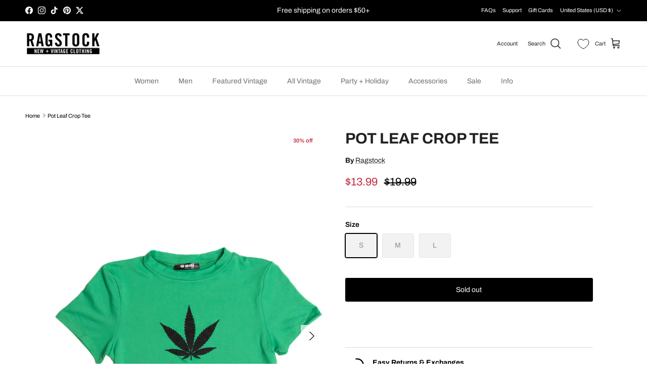

--- FILE ---
content_type: text/css
request_url: https://ragstock.com/cdn/shop/t/2/assets/custom.css?v=26234855100038871231762878549
body_size: -237
content:
.condition-rating-container{margin:25px 0;padding:0 15px}.condition-rating-title{font-size:1em;margin-bottom:15px;font-weight:700;text-align:left}.condition-rating-visual{position:relative}.condition-rating-labels{display:flex;justify-content:space-between;font-size:14px;margin-top:12px}.condition-label{width:25%;text-align:center;color:#777;transition:color .2s ease-in-out}.condition-label.active{color:#000;font-weight:700}.condition-rating-bar{position:relative;height:12px;display:flex;align-items:center}.condition-rating-track{position:absolute;width:100%;height:2px;background-color:#e0e0e0;top:50%;transform:translateY(-50%)}.condition-rating-indicator{position:absolute;width:12px;height:12px;background-color:#333;border-radius:50%;top:50%;transform:translateY(-50%)}.condition-rating-indicator.condition-is-poor{left:12.5%}.condition-rating-indicator.condition-is-fair{left:37.5%}.condition-rating-indicator.condition-is-good{left:62.5%}.condition-rating-indicator.condition-is-excellent{left:87.5%}.#dib-posts a{color:#007bff;text-decoration:underline;text-decoration-skip-ink:auto;transition:color .15s ease-in-out}.#dib-posts a:visited{color:#5a3a8b}.#dib-posts a:hover{color:#0056b3;text-decoration:none}.#dib-posts a:focus{outline:2px solid #007bff;outline-offset:2px;text-decoration:none}.u-space-top{margin-top:1rem}.u-space-bottom{margin-bottom:1rem}.product-metafields li{margin:0 0 0rem}.ot-estimated-shipping .ot-estimated-shipping-country-select-box{display:none}[class^=ot-estimated-shipping-basic-layout]{margin-bottom:20px}
/*# sourceMappingURL=/cdn/shop/t/2/assets/custom.css.map?v=26234855100038871231762878549 */


--- FILE ---
content_type: text/css
request_url: https://ragstock.com/cdn/shop/t/2/assets/swatches.css?v=23727092964339042561752162673
body_size: 3731
content:
/** Shopify CDN: Minification failed

Line 8:37748 Unterminated string token
Line 9:0 Expected "}" to go with "{"

**/
@charset "UTF-8";
[data-swatch="heather grey"] { --swatch-background-color:#BCC0C7}[data-swatch="black"] { --swatch-background-color:#000000}[data-swatch="white"] { --swatch-background-color:#FFFFFF}[data-swatch="black/brown"] { --swatch-background-image: linear-gradient(to right, #000000, #000000 50%, #A52A2A 50%, #A52A2A) }[data-swatch="black/wood"] { --swatch-background-image: linear-gradient(to right, #000000, #000000 50%, #A0522D 50%, #A0522D) }[data-swatch="black/gold"] { --swatch-background-image: linear-gradient(to right, #000000, #000000 50%, #FFD700 50%, #FFD700) }[data-swatch="matte black"] { --swatch-background-color:#222222}[data-swatch="brown"] { --swatch-background-color:#A52A2A}[data-swatch="gold"] { --swatch-background-color:#FFD700}[data-swatch="silver"] { --swatch-background-color:#C0C0C0}[data-swatch="olive"] { --swatch-background-color:#808000}[data-swatch="burgundy"] { --swatch-background-color:#800020}[data-swatch="pink"] { --swatch-background-color:#FFC0CB}[data-swatch="blue"] { --swatch-background-color:#0000FF}[data-swatch="navy/green"] { --swatch-background-image: linear-gradient(to right, #000080, #000080 50%, #008000 50%, #008000) }[data-swatch="black/white"] { --swatch-background-image: linear-gradient(to right, #000000, #000000 50%, #FFFFFF 50%, #FFFFFF) }[data-swatch="black/red"] { --swatch-background-image: linear-gradient(to right, #000000, #000000 50%, #FF0000 50%, #FF0000) }[data-swatch="yellow"] { --swatch-background-color:#FFFF00}[data-swatch="red"] { --swatch-background-color:#FF0000}[data-swatch="beige"] { --swatch-background-color:#F5F5DC}[data-swatch="grey"] { --swatch-background-color:#808080}[data-swatch="green"] { --swatch-background-color:#008000}[data-swatch="peach"] { --swatch-background-color:#FFE5B4}[data-swatch="mauve"] { --swatch-background-color:#E0B0FF}[data-swatch="dark olive"] { --swatch-background-color:#556B2F}[data-swatch="mustard"] { --swatch-background-color:#FFDB58}[data-swatch="charcoal"] { --swatch-background-color:#36454F}[data-swatch="merlot"] { --swatch-background-color:#730039}[data-swatch="military green"] { --swatch-background-color:#585E36}[data-swatch="white/black"] { --swatch-background-image: linear-gradient(to right, #FFFFFF, #FFFFFF 50%, #000000 50%, #000000) }[data-swatch="white/grey"] { --swatch-background-image: linear-gradient(to right, #FFFFFF, #FFFFFF 50%, #808080 50%, #808080) }[data-swatch="navy"] { --swatch-background-color:#000080}[data-swatch="lavendar"] { --swatch-background-color:#E6E6FA}[data-swatch="mocha"] { --swatch-background-color:#967969}[data-swatch="matte"] { --swatch-background-color:#808080}[data-swatch="tortoise"] { --swatch-background-image: linear-gradient(to right, #654321, #654321 50%, #A0522D 50%, #A0522D) }[data-swatch="gun metal"] { --swatch-background-color:#53565A}[data-swatch="copper"] { --swatch-background-color:#B87333}[data-swatch="wine"] { --swatch-background-color:#722F37}[data-swatch="purple/blue"] { --swatch-background-image: linear-gradient(to right, #800080, #800080 50%, #0000FF 50%, #0000FF) }[data-swatch="purple"] { --swatch-background-color:#800080}[data-swatch="orange"] { --swatch-background-color:#FFA500}[data-swatch="lavender"] { --swatch-background-color:#E6E6FA}[data-swatch="rose"] { --swatch-background-color:#FF007F}[data-swatch="tan"] { --swatch-background-color:#D2B48C}[data-swatch="mint"] { --swatch-background-color:#98FF98}[data-swatch="rainbow"] { --swatch-background-image: linear-gradient(to right, #FF0000, #FF0000 33.3%, #FFFF00 33.3%, #FFFF00 66.6%, #0000FF 66.6%, #0000FF) }[data-swatch="dark rouge"] { --swatch-background-color:#A52A2A}[data-swatch="pink/yellow"] { --swatch-background-image: linear-gradient(to right, #FFC0CB, #FFC0CB 50%, #FFFF00 50%, #FFFF00) }[data-swatch="pink/black"] { --swatch-background-image: linear-gradient(to right, #FFC0CB, #FFC0CB 50%, #000000 50%, #000000) }[data-swatch="blue/gold"] { --swatch-background-image: linear-gradient(to right, #0000FF, #0000FF 50%, #FFD700 50%, #FFD700) }[data-swatch="green/gold"] { --swatch-background-image: linear-gradient(to right, #008000, #008000 50%, #FFD700 50%, #FFD700) }[data-swatch="orange/gold"] { --swatch-background-image: linear-gradient(to right, #FFA500, #FFA500 50%, #FFD700 50%, #FFD700) }[data-swatch="pink/gold"] { --swatch-background-image: linear-gradient(to right, #FFC0CB, #FFC0CB 50%, #FFD700 50%, #FFD700) }[data-swatch="purple/silver"] { --swatch-background-image: linear-gradient(to right, #800080, #800080 50%, #C0C0C0 50%, #C0C0C0) }[data-swatch="red/silver"] { --swatch-background-image: linear-gradient(to right, #FF0000, #FF0000 50%, #C0C0C0 50%, #C0C0C0) }[data-swatch="turquoise"] { --swatch-background-color:#40E0D0}[data-swatch="fuchsia"] { --swatch-background-color:#FF00FF}[data-swatch="clear"] { --swatch-background-color:#FFFFFF}[data-swatch="clear/orange"] { --swatch-background-image: linear-gradient(to right, #FFFFFF, #FFFFFF 50%, #FFA500 50%, #FFA500) }[data-swatch="clear/pink"] { --swatch-background-image: linear-gradient(to right, #FFFFFF, #FFFFFF 50%, #FFC0CB 50%, #FFC0CB) }[data-swatch="mirror"] { --swatch-background-color:#C0C0C0}[data-swatch="light pink"] { --swatch-background-color:#FFB6C1}[data-swatch="black/green"] { --swatch-background-image: linear-gradient(to right, #000000, #000000 50%, #008000 50%, #008000) }[data-swatch="black/blue"] { --swatch-background-image: linear-gradient(to right, #000000, #000000 50%, #0000FF 50%, #0000FF) }[data-swatch="black/orange"] { --swatch-background-image: linear-gradient(to right, #000000, #000000 50%, #FFA500 50%, #FFA500) }[data-swatch="black/pink"] { --swatch-background-image: linear-gradient(to right, #000000, #000000 50%, #FFC0CB 50%, #FFC0CB) }[data-swatch="white/blue"] { --swatch-background-image: linear-gradient(to right, #FFFFFF, #FFFFFF 50%, #0000FF 50%, #0000FF) }[data-swatch="white/green"] { --swatch-background-image: linear-gradient(to right, #FFFFFF, #FFFFFF 50%, #008000 50%, #008000) }[data-swatch="white/red"] { --swatch-background-image: linear-gradient(to right, #FFFFFF, #FFFFFF 50%, #FF0000 50%, #FF0000) }[data-swatch="blue/blue"] { --swatch-background-image: linear-gradient(to right, #0000FF, #0000FF 50%, #0000FF 50%, #0000FF) }[data-swatch="clear/blue"] { --swatch-background-image: linear-gradient(to right, #FFFFFF, #FFFFFF 50%, #0000FF 50%, #0000FF) }[data-swatch="kelly green"] { --swatch-background-color:#4CBB17}[data-swatch="lime"] { --swatch-background-color:#00FF00}[data-swatch="green/red"] { --swatch-background-image: linear-gradient(to right, #008000, #008000 50%, #FF0000 50%, #FF0000) }[data-swatch="red/white"] { --swatch-background-image: linear-gradient(to right, #FF0000, #FF0000 50%, #FFFFFF 50%, #FFFFFF) }[data-swatch="classic"] { --swatch-background-color:#808080}[data-swatch="gold/brown"] { --swatch-background-image: linear-gradient(to right, #FFD700, #FFD700 50%, #A52A2A 50%, #A52A2A) }[data-swatch="silver/black"] { --swatch-background-image: linear-gradient(to right, #C0C0C0, #C0C0C0 50%, #000000 50%, #000000) }[data-swatch="gold/black"] { --swatch-background-image: linear-gradient(to right, #FFD700, #FFD700 50%, #000000 50%, #000000) }[data-swatch="smoke"] { --swatch-background-color:#848884}[data-swatch="light brown"] { --swatch-background-color:#C4A484}[data-swatch="dark brown"] { --swatch-background-color:#654321}[data-swatch="dark purple"] { --swatch-background-color:#301934}[data-swatch="black/black"] { --swatch-background-image: linear-gradient(to right, #000000, #000000 50%, #000000 50%, #000000) }[data-swatch="black/purple"] { --swatch-background-image: linear-gradient(to right, #000000, #000000 50%, #800080 50%, #800080) }[data-swatch="gold/purple"] { --swatch-background-image: linear-gradient(to right, #FFD700, #FFD700 50%, #800080 50%, #800080) }[data-swatch="silver/mirror"] { --swatch-background-image: linear-gradient(to right, #C0C0C0, #C0C0C0 50%, #C0C0C0 50%, #C0C0C0) }[data-swatch="gold/orange"] { --swatch-background-image: linear-gradient(to right, #FFD700, #FFD700 50%, #FFA500 50%, #FFA500) }[data-swatch="white/orange"] { --swatch-background-image: linear-gradient(to right, #FFFFFF, #FFFFFF 50%, #FFA500 50%, #FFA500) }[data-swatch="black/grey"] { --swatch-background-image: linear-gradient(to right, #000000, #000000 50%, #808080 50%, #808080) }[data-swatch="pink/white"] { --swatch-background-image: linear-gradient(to right, #FFC0CB, #FFC0CB 50%, #FFFFFF 50%, #FFFFFF) }[data-swatch="grey/red"] { --swatch-background-image: linear-gradient(to right, #808080, #808080 50%, #FF0000 50%, #FF0000) }[data-swatch="teal"] { --swatch-background-color:#008080}[data-swatch="black-gold"] { --swatch-background-image: linear-gradient(to right, #000000, #000000 50%, #FFD700 50%, #FFD700) }[data-swatch="black-silver"] { --swatch-background-image: linear-gradient(to right, #000000, #000000 50%, #C0C0C0 50%, #C0C0C0) }[data-swatch="leopard"] { --swatch-background-image: linear-gradient(to right, #DEB887, #DEB887 50%, #000000 50%, #000000) }[data-swatch="metallic"] { --swatch-background-color:#C0C0C0}[data-swatch="cherry"] { --swatch-background-color:#DE3163}[data-swatch="plum"] { --swatch-background-color:#DDA0DD}[data-swatch="neon pink"] { --swatch-background-color:#FF6EC7}[data-swatch="neon green"] { --swatch-background-color:#39FF14}[data-swatch="neon lemon"] { --swatch-background-color:#FFF352}[data-swatch="coral"] { --swatch-background-color:#FF7F50}[data-swatch="neon yellow"] { --swatch-background-color:#FFF000}[data-swatch="jade"] { --swatch-background-color:#00A86B}[data-swatch="tomato"] { --swatch-background-color:#FF6347}[data-swatch="oasis"] { --swatch-background-color:#ACE5EE}[data-swatch="ivory"] { --swatch-background-color:#FFFFF0}[data-swatch="s teal"] { --swatch-background-color:#008080}[data-swatch="aqua"] { --swatch-background-color:#00FFFF}[data-swatch="magenta"] { --swatch-background-color:#FF00FF}[data-swatch="dusty pink"] { --swatch-background-color:#DCAE96}[data-swatch="dark prada"] { --swatch-background-color:#000000}[data-swatch="neon orange"] { --swatch-background-color:#FF5F1F}[data-swatch="sky blue"] { --swatch-background-color:#87CEEB}[data-swatch="neon coral"] { --swatch-background-color:#FF4D4D}[data-swatch="royal blue"] { --swatch-background-color:#4169E1}[data-swatch="khaki"] { --swatch-background-color:#C3B091}[data-swatch="pink/rainbow"] { --swatch-background-image: linear-gradient(to right, #FFC0CB, #FFC0CB 33.3%, #FF0000 33.3%, #FF0000 66.6%, #FFFF00 66.6%, #0000FF) }[data-swatch="periwinkle"] { --swatch-background-color:#CCCCFF}[data-swatch="spearmint"] { --swatch-background-color:#ACE1AF}[data-swatch="turtle"] { --swatch-background-image: linear-gradient(to right, #4B5320, #4B5320 50%, #8B4513 50%, #8B4513) }[data-swatch="pink/blue"] { --swatch-background-image: linear-gradient(to right, #FFC0CB, #FFC0CB 50%, #0000FF 50%, #0000FF) }[data-swatch="black/silver"] { --swatch-background-image: linear-gradient(to right, #000000, #000000 50%, #C0C0C0 50%, #C0C0C0) }[data-swatch="double black"] { --swatch-background-color:#000000}[data-swatch="bronze"] { --swatch-background-color:#CD7F32}[data-swatch="iridescent magenta"] { --swatch-background-image: linear-gradient(to right, #FF00FF, #FF00FF 50%, #C0C0C0 50%, #C0C0C0) }[data-swatch="royal"] { --swatch-background-color:#4169E1}[data-swatch="light"] { --swatch-background-color:#F0F0F0}[data-swatch="m"] { --swatch-background-color:#A0A0A0}[data-swatch="dark"] { --swatch-background-color:#333333}[data-swatch="blue/silver"] { --swatch-background-image: linear-gradient(to right, #0000FF, #0000FF 50%, #C0C0C0 50%, #C0C0C0) }[data-swatch="gold/pink"] { --swatch-background-image: linear-gradient(to right, #FFD700, #FFD700 50%, #FFC0CB 50%, #FFC0CB) }[data-swatch="cream"] { --swatch-background-color:#FFFDD0}[data-swatch="2-toned red"] { --swatch-background-image: linear-gradient(to right, #FF0000, #FF0000 50%, #800000 50%, #800000) }[data-swatch="multicolor"] { --swatch-background-image: linear-gradient(to right, #FF0000, #FF0000 33.3%, #00FF00 33.3%, #00FF00 66.6%, #0000FF 66.6%, #0000FF) }[data-swatch="blue multi"] { --swatch-background-image: linear-gradient(to right, #0000FF, #0000FF 33.3%, #FF0000 33.3%, #FF0000 66.6%, #008000 66.6%, #008000) }[data-swatch="green multi"] { --swatch-background-image: linear-gradient(to right, #008000, #008000 33.3%, #FF0000 33.3%, #FF0000 66.6%, #0000FF 66.6%, #0000FF) }[data-swatch="multi"] { --swatch-background-image: linear-gradient(to right, #FF0000, #FF0000 33.3%, #00FF00 33.3%, #00FF00 66.6%, #0000FF 66.6%, #0000FF) }[data-swatch="sea foam"] { --swatch-background-color:#9FE2BF}[data-swatch="ooze"] { --swatch-background-color:#80FF80}[data-swatch="black/rainbow"] { --swatch-background-image: linear-gradient(to right, #000000, #000000 33.3%, #FF0000 33.3%, #FF0000 66.6%, #FFFF00 66.6%, #0000FF) }[data-swatch="dark pink"] { --swatch-background-color:#E75480}[data-swatch="shiny black"] { --swatch-background-color:#000000}[data-swatch="hot pink"] { --swatch-background-color:#FF69B4}[data-swatch="tan/pink"] { --swatch-background-image: linear-gradient(to right, #D2B48C, #D2B48C 50%, #FFC0CB 50%, #FFC0CB) }[data-swatch="bright/blue"] { --swatch-background-image: linear-gradient(to right, #FFFF00, #FFFF00 50%, #0000FF 50%, #0000FF) }[data-swatch="tan/blue"] { --swatch-background-image: linear-gradient(to right, #D2B48C, #D2B48C 50%, #0000FF 50%, #0000FF) }[data-swatch="champagne"] { --swatch-background-color:#F7E7CE}[data-swatch="double silver"] { --swatch-background-color:#C0C0C0}[data-swatch="space grey"] { --swatch-background-color:#5F676F}[data-swatch="dark grey"] { --swatch-background-color:#A9A9A9}[data-swatch="giraffe"] { --swatch-background-image: linear-gradient(to right, #F0E68C, #F0E68C 50%, #A0522D 50%, #A0522D) }[data-swatch="matte-black"] { --swatch-background-color:#222222}[data-swatch="black-blue"] { --swatch-background-image: linear-gradient(to right, #000000, #000000 50%, #0000FF 50%, #0000FF) }[data-swatch="silver/blue"] { --swatch-background-image: linear-gradient(to right, #C0C0C0, #C0C0C0 50%, #0000FF 50%, #0000FF) }[data-swatch="gold/gold"] { --swatch-background-image: linear-gradient(to right, #FFD700, #FFD700 50%, #FFD700 50%, #FFD700) }[data-swatch="silver leopard"] { --swatch-background-image: linear-gradient(to right, #C0C0C0, #C0C0C0 33.3%, #DEB887 33.3%, #DEB887 66.6%, #000000 66.6%, #000000) }[data-swatch="matte turtle"] { --swatch-background-image: linear-gradient(to right, #4B5320, #4B5320 50%, #8B4513 50%, #8B4513) }[data-swatch="wood"] { --swatch-background-color:#A0522D}[data-swatch="rust"] { --swatch-background-color:#B7410E}[data-swatch="silver/purple"] { --swatch-background-image: linear-gradient(to right, #C0C0C0, #C0C0C0 50%, #800080 50%, #800080) }[data-swatch="silver/light grey"] { --swatch-background-image: linear-gradient(to right, #C0C0C0, #C0C0C0 50%, #D3D3D3 50%, #D3D3D3) }[data-swatch="silver/dark grey"] { --swatch-background-image: linear-gradient(to right, #C0C0C0, #C0C0C0 50%, #A9A9A9 50%, #A9A9A9) }[data-swatch="dark silver/dark grey"] { --swatch-background-image: linear-gradient(to right, #707070, #707070 50%, #A9A9A9 50%, #A9A9A9) }[data-swatch="amber"] { --swatch-background-color:#FFBF00}[data-swatch="rose quartz"] { --swatch-background-color:#F7CAC9}[data-swatch="light blue"] { --swatch-background-color:#ADD8E6}[data-swatch="rasta"] { --swatch-background-image: linear-gradient(to right, #008000, #008000 33.3%, #FFFF00 33.3%, #FFFF00 66.6%, #FF0000 66.6%, #FF0000) }[data-swatch="pastel"] { --swatch-background-image: linear-gradient(to right, #FFB6C1, #FFB6C1 33.3%, #ADD8E6 33.3%, #ADD8E6 66.6%, #90EE90 66.6%, #90EE90) }[data-swatch="blue/yellow"] { --swatch-background-image: linear-gradient(to right, #0000FF, #0000FF 50%, #FFFF00 50%, #FFFF00) }[data-swatch="blue/green"] { --swatch-background-image: linear-gradient(to right, #0000FF, #0000FF 50%, #008000 50%, #008000) }[data-swatch="rustic"] { --swatch-background-color:#795548}[data-swatch="bright"] { --swatch-background-color:#FFFF00}[data-swatch="dark blue fair isle"] { --swatch-background-image: linear-gradient(to right, #00008B, #00008B 50%, #F5F5DC 50%, #F5F5DC) }[data-swatch="blue/turquoise"] { --swatch-background-image: linear-gradient(to right, #0000FF, #0000FF 50%, #40E0D0 50%, #40E0D0) }[data-swatch="camo"] { --swatch-background-image: linear-gradient(to right, #556B2F, #556B2F 33.3%, #8B4513 33.3%, #8B4513 66.6%, #000000 66.6%, #000000) }[data-swatch="dark teal"] { --swatch-background-color:#005F5F}[data-swatch="olive green"] { --swatch-background-color:#6B8E23}[data-swatch="bright orange"] { --swatch-background-color:#FFA500}[data-swatch="off-white"] { --swatch-background-color:#FAF9F6}[data-swatch="black ink"] { --swatch-background-color:#0B0B0B}[data-swatch="brown ink"] { --swatch-background-color:#5C4033}[data-swatch="white/burgundy"] { --swatch-background-image: linear-gradient(to right, #FFFFFF, #FFFFFF 50%, #800020 50%, #800020) }[data-swatch="yellow/white"] { --swatch-background-image: linear-gradient(to right, #FFFF00, #FFFF00 50%, #FFFFFF 50%, #FFFFFF) }[data-swatch="dusty mauve"] { --swatch-background-color:#C5A8B9}[data-swatch="coffee"] { --swatch-background-color:#6F4E37}[data-swatch="navy-red-ivory"] { --swatch-background-image: linear-gradient(to right, #000080, #000080 33.3%, #FF0000 33.3%, #FF0000 66.6%, #FFFFF0 66.6%, #FFFFF0) }[data-swatch="grey/navy"] { --swatch-background-image: linear-gradient(to right, #808080, #808080 50%, #000080 50%, #000080) }[data-swatch="mint/white"] { --swatch-background-image: linear-gradient(to right, #98FF98, #98FF98 50%, #FFFFFF 50%, #FFFFFF) }[data-swatch="heather red"] { --swatch-background-color:#C35A5A}[data-swatch="heather green"] { --swatch-background-color:#7CA57C}[data-swatch="aquamarine"] { --swatch-background-color:#7FFFD4}[data-swatch="taupe"] { --swatch-background-color:#483C32}[data-swatch="orange/brown"] { --swatch-background-image: linear-gradient(to right, #FFA500, #FFA500 50%, #A52A2A 50%, #A52A2A) }[data-swatch="black/tan"] { --swatch-background-image: linear-gradient(to right, #000000, #000000 50%, #D2B48C 50%, #D2B48C) }[data-swatch="irish today"] { --swatch-background-color:#009E60}[data-swatch="shamrocked"] { --swatch-background-color:#009E60}[data-swatch="blush"] { --swatch-background-color:#DE5D83}[data-swatch="tortoise shell"] { --swatch-background-image: linear-gradient(to right, #654321, #654321 50%, #A0522D 50%, #A0522D) }[data-swatch="black - multi"] { --swatch-background-image: linear-gradient(to right, #000000, #000000 33.3%, #FF0000 33.3%, #FF0000 66.6%, #00FF00 66.6%, #0000FF) }[data-swatch="striped"] { --swatch-background-image: linear-gradient(to right, #FFFFFF, #FFFFFF 50%, #000000 50%, #000000) }[data-swatch="half & half"] { --swatch-background-image: linear-gradient(to right, #FFFFFF, #FFFFFF 50%, #000000 50%, #000000) }[data-swatch="yin yang"] { --swatch-background-image: linear-gradient(to right, #FFFFFF, #FFFFFF 50%, #000000 50%, #000000) }[data-swatch="eye"] { --swatch-background-image: linear-gradient(to right, #0000FF, #0000FF 50%, #FFFFFF 50%, #FFFFFF) }[data-swatch="yellow smiley"] { --swatch-background-image: linear-gradient(to right, #FFFF00, #FFFF00 50%, #000000 50%, #000000) }[data-swatch="white smiley"] { --swatch-background-image: linear-gradient(to right, #FFFFFF, #FFFFFF 50%, #000000 50%, #000000) }[data-swatch="flower smiley"] { --swatch-background-image: linear-gradient(to right, #FFFF00, #FFFF00 50%, #FFC0CB 50%, #FFC0CB) }[data-swatch="flower"] { --swatch-background-image: linear-gradient(to right, #FFC0CB, #FFC0CB 50%, #008000 50%, #008000) }[data-swatch="sepia"] { --swatch-background-color:#705714}[data-swatch="sky"] { --swatch-background-color:#87CEEB}[data-swatch="pink/purple"] { --swatch-background-image: linear-gradient(to right, #FFC0CB, #FFC0CB 50%, #800080 50%, #800080) }[data-swatch="yellow/orange"] { --swatch-background-image: linear-gradient(to right, #FFFF00, #FFFF00 50%, #FFA500 50%, #FFA500) }[data-swatch="blue/teal"] { --swatch-background-image: linear-gradient(to right, #0000FF, #0000FF 50%, #008080 50%, #008080) }[data-swatch="cotton candy"] { --swatch-background-image: linear-gradient(to right, #FFB6C1, #FFB6C1 50%, #ADD8E6 50%, #ADD8E6) }[data-swatch="bubblegum"] { --swatch-background-color:#FFC1CC}[data-swatch="fuschia"] { --swatch-background-color:#FF00FF}[data-swatch="cobalt blue"] { --swatch-background-color:#0047AB}[data-swatch="raspberry"] { --swatch-background-color:#E30B5D}[data-swatch="dusty rose"] { --swatch-background-color:#C08E97}[data-swatch="pale brown"] { --swatch-background-color:#987654}[data-swatch="brick"] { --swatch-background-color:#B22222}[data-swatch="moss"] { --swatch-background-color:#8FBC8F}[data-swatch="amethyst smoke"] { --swatch-background-image: linear-gradient(to right, #A45EE5, #A45EE5 50%, #848884 50%, #848884) }[data-swatch="camel"] { --swatch-background-color:#C19A6B}[data-swatch="hunter"] { --swatch-background-color:#355E3B}[data-swatch="skull"] { --swatch-background-image: linear-gradient(to right, #FFFFFF, #FFFFFF 50%, #000000 50%, #000000) }[data-swatch="mushroom"] { --swatch-background-color:#BEB0A7}[data-swatch="smiley"] { --swatch-background-image: linear-gradient(to right, #FFFF00, #FFFF00 50%, #000000 50%, #000000) }[data-swatch="nutmeg"] { --swatch-background-color:#7E4A3B}[data-swatch="coconut"] { --swatch-background-image: linear-gradient(to right, #FFFFFF, #FFFFFF 50%, #A0522D 50%, #A0522D) }[data-swatch="ash"] { --swatch-background-color:#B2BEB5}[data-swatch="purple/black"] { --swatch-background-image: linear-gradient(to right, #800080, #800080 50%, #000000 50%, #000000) }[data-swatch="green/orange"] { --swatch-background-image: linear-gradient(to right, #008000, #008000 50%, #FFA500 50%, #FFA500) }[data-swatch="dark green"] { --swatch-background-color:#013220}[data-swatch="heather gray"] { --swatch-background-color:#BCC0C7}[data-swatch="sage green"] { --swatch-background-color:#9DC183}[data-swatch="almond"] { --swatch-background-color:#EFDECD}[data-swatch="pink/tan"] { --swatch-background-image: linear-gradient(to right, #FFC0CB, #FFC0CB 50%, #D2B48C 50%, #D2B48C) }[data-swatch="blue/mint"] { --swatch-background-image: linear-gradient(to right, #0000FF, #0000FF 50%, #98FF98 50%, #98FF98) }[data-swatch="army green"] { --swatch-background-color:#4B5320}[data-swatch="clay"] { --swatch-background-color:#BCAAA4}[data-swatch="bluebell"] { --swatch-background-color:#A2A2D0}[data-swatch="chrysanthemum"] { --swatch-background-color:#E83A53}[data-swatch="sunset"] { --swatch-background-image: linear-gradient(to right, #FF4500, #FF4500 33.3%, #FFD700 33.3%, #FFD700 66.6%, #FF0000 66.6%, #FF0000) }[data-swatch="garden"] { --swatch-background-image: linear-gradient(to right, #228B22, #228B22 33.3%, #FFC0CB 33.3%, #FFC0CB 66.6%, #FFFF00 66.6%, #FFFF00) }[data-swatch="tulip"] { --swatch-background-color:#FF0000}[data-swatch="ruby"] { --swatch-background-color:#E0115F}[data-swatch="brown/camel"] { --swatch-background-image: linear-gradient(to right, #A52A2A, #A52A2A 50%, #C19A6B 50%, #C19A6B) }[data-swatch="white/blue/green"] { --swatch-background-image: linear-gradient(to right, #FFFFFF, #FFFFFF 33.3%, #0000FF 33.3%, #0000FF 66.6%, #008000 66.6%, #008000) }[data-swatch="forest"] { --swatch-background-color:#228B22}[data-swatch="emerald"] { --swatch-background-color:#50C878}[data-swatch="pewter"] { --swatch-background-color:#ADB8C0}[data-swatch="carmine"] { --swatch-background-color:#960018}[data-swatch="pine"] { --swatch-background-color:#01796F}[data-swatch="gray"] { --swatch-background-color:#808080}[data-swatch="orange/cream"] { --swatch-background-image: linear-gradient(to right, #FFA500, #FFA500 50%, #FFFDD0 50%, #FFFDD0) }[data-swatch="sand"] { --swatch-background-color:#C2B280}[data-swatch="slate"] { --swatch-background-color:#708090}[data-swatch="warm olive"] { --swatch-background-color:#A48944}[data-swatch="stone"] { --swatch-background-color:#8A795D}[data-swatch="dark blue"] { --swatch-background-color:#00008B}[data-swatch="light gray"] { --swatch-background-color:#D3D3D3}[data-swatch="cocoa"] { --swatch-background-color:#D2691E}[data-swatch="baby pink"] { --swatch-background-color:#F4C2C2}[data-swatch="reindeer"] { --swatch-background-image: linear-gradient(to right, #A0522D, #A0522D 50%, #FFFFFF 50%, #FFFFFF) }[data-swatch="stocking"] { --swatch-background-image: linear-gradient(to right, #FF0000, #FF0000 50%, #FFFFFF 50%, #FFFFFF) }[data-swatch="t-rex"] { --swatch-background-color:#556B2F}[data-swatch="dark sage"] { --swatch-background-color:#778562}[data-swatch="bright blue"] { --swatch-background-color:#007FFF}[data-swatch="flamingo"] { --swatch-background-color:#FC8EAC}[data-swatch="garnet"] { --swatch-background-color:#9A2A2A}[data-swatch="bright pink"] { --swatch-background-color:#FF007F}[data-swatch="sage"] { --swatch-background-color:#9DC183}[data-swatch="bordeaux"] { --swatch-background-color:#5C001F}[data-swatch="orange/sage"] { --swatch-background-image: linear-gradient(to right, #FFA500, #FFA500 50%, #9DC183 50%, #9DC183) }[data-swatch="olive/white"] { --swatch-background-image: linear-gradient(to right, #808000, #808000 50%, #FFFFFF 50%, #FFFFFF) }[data-swatch="tortoiseshell"] { --swatch-background-image: linear-gradient(to right, #654321, #654321 50%, #A0522D 50%, #A0522D) }[data-swatch="slate gray"] { --swatch-background-color:#708090}[data-swatch="sienna"] { --swatch-background-color:#A0522D}[data-swatch="rainbow/green"] { --swatch-background-image: linear-gradient(to right, #FF0000, #FF0000 33.3%, #FFFF00 33.3%, #FFFF00 66.6%, #0000FF 66.6%, #008000) }[data-swatch="brown/indigo"] { --swatch-background-image: linear-gradient(to right, #A52A2A, #A52A2A 50%, #4B0082 50%, #4B0082) }[data-swatch="warm ivory"] { --swatch-background-color:#F8F0E3}[data-swatch="brown/pink"] { --swatch-background-image: linear-gradient(to right, #A52A2A, #A52A2A 50%, #FFC0CB 50%, #FFC0CB) }[data-swatch="apricot"] { --swatch-background-color:#FBCEB1}[data-swatch="thistle"] { --swatch-background-color:#D8BFD8}[data-swatch="ivory/star"] { --swatch-background-image: linear-gradient(to right, #FFFFF0, #FFFFF0 50%, #FFFF00 50%, #FFFF00) }[data-swatch="pink/flower"] { --swatch-background-image: linear-gradient(to right, #FFC0CB, #FFC0CB 33.3%, #FFC0CB 33.3%, #FFC0CB 66.6%, #008000 66.6%, #008000) }[data-swatch="lilac"] { --swatch-background-color:#C8A2C8}[data-swatch="all black"] { --swatch-background-color:#000000}[data-swatch="soft white"] { --swatch-background-color:#F8F8F8}[data-swatch="granite"] { --swatch-background-color:#676767}[data-swatch="navy/white"] { --swatch-background-image: linear-gradient(to right, #000080, #000080 50%, #FFFFFF 50%, #FFFFFF) }[data-swatch="pink floral"] { --swatch-background-image: linear-gradient(to right, #FFC0CB, #FFC0CB 50%, #008000 50%, #008000) }[data-swatch="natural"] { --swatch-background-color:#F0E68C}[data-swatch="peach/gold"] { --swatch-background-image: linear-gradient(to right, #FFE5B4, #FFE5B4 50%, #FFD700 50%, #FFD700) }[data-swatch="peach/black"] { --swatch-background-image: linear-gradient(to right, #FFE5B4, #FFE5B4 50%, #000000 50%, #000000) }[data-swatch="french blue"] { --swatch-background-color:#0072BB}[data-swatch="light wash"] { --swatch-background-color:#A0CFEF}[data-swatch="indigo"] { --swatch-background-color:#4B0082}[data-swatch="cream floral"] { --swatch-background-image: linear-gradient(to right, #FFFDD0, #FFFDD0 50%, #008000 50%, #008000) }[data-swatch="ash gray"] { --swatch-background-color:#B2BEB5}[data-swatch="vibrant"] { --swatch-background-color:#FF00FF}[data-swatch="warm gray"] { --swatch-background-color:#A19C97}[data-swatch="berry"] { --swatch-background-color:#8A274D}[data-swatch="floral"] { --swatch-background-image: linear-gradient(to right, #FFC0CB, #FFC0CB 33.3%, #008000 33.3%, #008000 66.6%, #FFFF00 66.6%, #FFFF00) }[data-swatch="steel"] { --swatch-background-color:#43464B}[data-swatch="soft green"] { --swatch-background-color:#A2DDA2}[data-swatch="white/cherries"] { --swatch-background-image: linear-gradient(to right, #FFFFFF, #FFFFFF 50%, #DE3163 50%, #DE3163) }[data-swatch="blue/peach"] { --swatch-background-image: linear-gradient(to right, #0000FF, #0000FF 50%, #FFE5B4 50%, #FFE5B4) }[data-swatch="pink/tennis"] { --swatch-background-image: linear-gradient(to right, #FFC0CB, #FFC0CB 50%, #90EE90 50%, #90EE90) }[data-swatch="black/strawberries"] { --swatch-background-image: linear-gradient(to right, #000000, #000000 50%, #FC5A8D 50%, #FC5A8D) }[data-swatch="pink/cherries"] { --swatch-background-image: linear-gradient(to right, #FFC0CB, #FFC0CB 50%, #DE3163 50%, #DE3163) }[data-swatch="white/lemon"] { --swatch-background-image: linear-gradient(to right, #FFFFFF, #FFFFFF 50%, #FFFFA0 50%, #FFFFA0) }[data-swatch="blue/gray"] { --swatch-background-image: linear-gradient(to right, #0000FF, #0000FF 50%, #808080 50%, #808080) }[data-swatch="red/black"] { --swatch-background-image: linear-gradient(to right, #FF0000, #FF0000 50%, #000000 50%, #000000) }[data-swatch="rose clay"] { --swatch-background-color:#C88A78}[data-swatch="ecru cream"] { --swatch-background-color:#F5F3E6}[data-swatch="dark gray"] { --swatch-background-color:#A9A9A9}[data-swatch="lichen green"] { --swatch-background-color:#85C29E}[data-swatch="red/white/blue"] { --swatch-background-image: linear-gradient(to right, #FF0000, #FF0000 33.3%, #FFFFFF 33.3%, #FFFFFF 66.6%, #0000FF 66.6%, #0000FF) }[data-swatch="purple/teal"] { --swatch-background-image: linear-gradient(to right, #800080, #800080 50%, #008080 50%, #008080) }[data-swatch="orange/light blue"] { --swatch-background-image: linear-gradient(to right, #FFA500, #FFA500 50%, #ADD8E6 50%, #ADD8E6) }[data-swatch="pearl"] { --swatch-background-color:#EAE0C8}[data-swatch="pale yellow"] { --swatch-background-color:#FFFFE0}[data-swatch="maroon"] { --swatch-background-color:#800000}[data-swatch="leopard print"] { --swatch-background-image: linear-gradient(to right, #DEB887, #DEB887 50%, #000000 50%, #000000) }[data-swatch="eden"] { --swatch-background-color:#156A5D}[data-swatch="neon lime"] { --swatch-background-color:#CCFF00}[data-swatch="iridescent"] { --swatch-background-image: linear-gradient(to right, #C0C0C0, #C0C0C0 33.3%, #AFEEEE 33.3%, #AFEEEE 66.6%, #DA70D6 66.6%, #DA70D6) }[data-swatch="silver holographic"] { --swatch-background-image: linear-gradient(to right, #C0C0C0, #C0C0C0 33.3%, #FF00FF 33.3%, #FF00FF 66.6%, #00FFFF 66.6%, #00FFFF) }[data-swatch="blue denim"] { --swatch-background-color:#6F8FAF}[data-swatch="oatmeal"] { --swatch-background-color:#D4C3A1}[data-swatch="neon hibiscus"] { --swatch-background-image: linear-gradient(to right, #FF007F, #FF007F 50%, #39FF14 50%, #39FF14) }[data-swatch="bird of paradise"] { --swatch-background-image: linear-gradient(to right, #FF8C00, #FF8C00 50%, #0000FF 50%, #0000FF) }[data-swatch="pastel palms"] { --swatch-background-image: linear-gradient(to right, #90EE90, #90EE90 50%, #FFB6C1 50%, #FFB6C1) }[data-swatch="retro surfer"] { --swatch-background-image: linear-gradient(to right, #00A2E8, #00A2E8 50%, #FFA500 50%, #FFA500) }[data-swatch="light grey"] { --swatch-background-color:#D3D3D3}[data-swatch="burnt orange"] { --swatch-background-color:#CC5500}[data-swatch="green/navy"] { --swatch-background-image: linear-gradient(to right, #008000, #008000 50%, #000080 50%, #000080) }[data-swatch="plum/gold"] { --swatch-background-image: linear-gradient(to right, #DDA0DD, #DDA0DD 50%, #FFD700 50%, #FFD700) }[data-swatch="denim"] { --swatch-background-color:#6F8FAF}[data-swatch="pumpkin"] { --swatch-background-color:#FF7518}[data-swatch="tangerine"] { --swatch-background-color:#F28500}[data-swatch="wine red"] { --swatch-background-color:#7B0028}[data-swatch="classic denim"] { --swatch-background-color:#46648E}[data-swatch="medium denim"] { --swatch-background-color:#5F7A9D}[data-swatch="black acid wash"] { --swatch-background-image: linear-gradient(to right, #4A4A4A, #4A4A4A 50%, #D3D3D3 50%, #D3D3D3) }[data-swatch="hickory stripe"] { --swatch-background-image: linear-gradient(to right, #FFFFFF, #FFFFFF 50%, #000080 50%, #000080) }[data-swatch="blue acid wash"] { --swatch-background-image: linear-gradient(to right, #739AC5, #739AC5 50%, #E0EBF3 50%, #E0EBF3) }[data-swatch="dark denim"] { --swatch-background-color:#3A4E63}[data-swatch="light denim"] { --swatch-background-color:#A0CFEF}[data-swatch="baby blue"] { --swatch-background-color:#89CFF0}[data-swatch="rose taupe"] { --swatch-background-color:#905D5D}[data-swatch="faded black"] { --swatch-background-color:#777777}[data-swatch="zebra"] { --swatch-background-image: linear-gradient(to right, #FFFFFF, #FFFFFF 50%, #000000 50%, #000000) }[data-swatch="powder blue"] { --swatch-background-color:#B0E0E6}[data-swatch="santa"] { --swatch-background-image: linear-gradient(to right, #FF0000, #FF0000 50%, #FFFFFF 50%, #FFFFFF) }[data-swatch="gingerbread"] { --swatch-background-color:#B06500}[data-swatch="mint green"] { --swatch-background-color:#98FF98}[data-swatch="polka dot"] { --swatch-background-image: linear-gradient(to right, #FFFFFF, #FFFFFF 50%, #000000 50%, #000000) }[data-swatch="black strawberry"] { --swatch-background-image: linear-gradient(to right, #000000, #000000 50%, #FC5A8D 50%, #FC5A8D) }[data-swatch="blue strawberry"] { --swatch-background-image: linear-gradient(to right, #0000FF, #0000FF 50%, #FC5A8D 50%, #FC5A8D) }[data-swatch="pink cherry"] { --swatch-background-image: linear-gradient(to right, #FFC0CB, #FFC0CB 50%, #DE3163 50%, #DE3163) }[data-swatch="honeybee"] { --swatch-background-image: linear-gradient(to right, #FFD700, #FFD700 50%, #000000 50%, #000000) }[data-swatch="denim blue"] { --swatch-background-color:#6F8FAF}[data-swatch="red/green"] { --swatch-background-image: linear-gradient(to right, #FF0000, #FF0000 50%, #008000 50%, #008000) }[data-swatch="blue/star"] { --swatch-background-image: linear-gradient(to right, #0000FF, #0000FF 50%, #FFFF00 50%, #FFFF00) }[data-swatch="red/strawberry"] { --swatch-background-image: linear-gradient(to right, #FF0000, #FF0000 50%, #FC5A8D 50%, #FC5A8D) }[data-swatch="black/lemon"] { --swatch-background-image: linear-gradient(to right, #000000, #000000 50%, #FFFFA0 50%, #FFFFA0) }[data-swatch="white/floral"] { --swatch-background-image: linear-gradient(to right, #FFFFFF, #FFFFFF 33.3%, #FFC0CB 33.3%, #FFC0CB 66.6%, #008000 66.6%, #008000) }[data-swatch="avocado"] { --swatch-background-color:#568203}[data-swatch="pink/strawberry"] { --swatch-background-image: linear-gradient(to right, #FFC0CB, #FFC0CB 50%, #FC5A8D 50%, #FC5A8D) }[data-swatch="white/cherry"] { --swatch-background-image: linear-gradient(to right, #FFFFFF, #FFFFFF 50%, #DE3163 50%, #DE3163) }[data-swatch="lemon"] { --swatch-background-color:#FFFFA0}[data-swatch="chartreuse"] { --swatch-background-color:#DFFF00}[data-swatch="black gingham"] { --swatch-background-image: linear-gradient(to right, #000000, #000000 50%, #FFFFFF 50%, #FFFFFF) }[data-swatch="blue patchwork"] { --swatch-background-image: linear-gradient(to right, #4682B4, #4682B4 33.3%, #ADD8E6 33.3%, #ADD8E6 66.6%, #1E90FF 66.6%, #1E90FF) }[data-swatch="gingham"] { --swatch-background-image: linear-gradient(to right, #FF0000, #FF0000 50%, #FFFFFF 50%, #FFFFFF) }[data-swatch="ditsy floral"] { --swatch-background-image: linear-gradient(to right, #FFC0CB, #FFC0CB 33.3%, #90EE90 33.3%, #90EE90 66.6%, #FFFFE0 66.6%, #FFFFE0) }[data-swatch="cherry polka dot"] { --swatch-background-image: linear-gradient(to right, #DE3163, #DE3163 50%, #FFFFFF 50%, #FFFFFF) }[data-swatch="forest green"] { --swatch-background-color:#228B22}[data-swatch="medium"] { --swatch-background-color:#A0A0A0}[data-swatch="black/daisy"] { --swatch-background-image: linear-gradient(to right, #000000, #000000 50%, #FFFF00 50%, #FFFF00) }[data-swatch="navy/cherry"] { --swatch-background-image: linear-gradient(to right, #000080, #000080 50%, #DE3163 50%, #DE3163) }[data-swatch="atlanta"] { --swatch-background-image: linear-gradient(to right, #CE1126, #CE1126 50%, #000000 50%, #000000) }[data-swatch="los angeles"] { --swatch-background-image: linear-gradient(to right, #FFC72C, #FFC72C 50%, #00529B 50%, #00529B) }[data-swatch="seafoam"] { --swatch-background-color:#9FE2BF}[data-swatch="lucky number"] { --swatch-background-image: linear-gradient(to right, #008000, #008000 50%, #FFD700 50%, #FFD700) }[data-swatch="amalfi coast"] { --swatch-background-image: linear-gradient(to right, #0092CB, #0092CB 50%, #FFFFE0 50%, #FFFFE0) }[data-swatch="red plaid"] { --swatch-background-image: linear-gradient(to right, #FF0000, #FF0000 50%, #000000 50%, #000000) }[data-swatch="burgundy/white"] { --swatch-background-image: linear-gradient(to right, #800020, #800020 50%, #FFFFFF 50%, #FFFFFF) }[data-swatch="strawberry"] { --swatch-background-color:#FC5A8D}[data-swatch="hibiscus"] { --swatch-background-color:#FD3A69}[data-swatch="vanilla"] { --swatch-background-color:#F3E5AB}[data-swatch="buffalo"] { --swatch-background-image: linear-gradient(to right, #FF0000, #FF0000 50%, #000000 50%, #000000) }[data-swatch="grid"] { --swatch-background-image: linear-gradient(to right, #808080, #808080 50%, #FFFFFF 50%, #FFFFFF) }[data-swatch="jasper"] { --swatch-background-color:#cc9966}[data-swatch="sandstone"] { --swatch-background-color:#f2e6d9}[data-swatch="onyx"] { --swatch-background-color:#000000}[data-swatch="quartz"] { --swatch-background-color:#ffe6ff}[data-swatch="red poppy"] { --swatch-background-color:#d96860}[data-swatch="white daisy"] { --swatch-background-color:#e7e6e4}[data-swatch="ivory"] { --swatch-background-color:#F1EAE2}[data-swatch="sage"] { --swatch-background-color:#C1C9BE}[data-swatch="medium wash"] { --swatch-background-color:#5E7FA6"}


--- FILE ---
content_type: text/css;charset=utf-8
request_url: https://use.typekit.net/ozt6wdq.css
body_size: 497
content:
/*
 * The Typekit service used to deliver this font or fonts for use on websites
 * is provided by Adobe and is subject to these Terms of Use
 * http://www.adobe.com/products/eulas/tou_typekit. For font license
 * information, see the list below.
 *
 * eckmannpsych-large:
 *   - http://typekit.com/eulas/00000000000000003b9b34a4
 * eckmannpsych-medium:
 *   - http://typekit.com/eulas/00000000000000003b9b34a6
 * eckmannpsych-small:
 *   - http://typekit.com/eulas/00000000000000003b9b34a5
 *
 * © 2009-2025 Adobe Systems Incorporated. All Rights Reserved.
 */
/*{"last_published":"2020-12-08 17:10:15 UTC"}*/

@import url("https://p.typekit.net/p.css?s=1&k=ozt6wdq&ht=tk&f=42658.42659.42660&a=6802954&app=typekit&e=css");

@font-face {
font-family:"eckmannpsych-large";
src:url("https://use.typekit.net/af/7687ef/00000000000000003b9b34a4/27/l?primer=7cdcb44be4a7db8877ffa5c0007b8dd865b3bbc383831fe2ea177f62257a9191&fvd=n4&v=3") format("woff2"),url("https://use.typekit.net/af/7687ef/00000000000000003b9b34a4/27/d?primer=7cdcb44be4a7db8877ffa5c0007b8dd865b3bbc383831fe2ea177f62257a9191&fvd=n4&v=3") format("woff"),url("https://use.typekit.net/af/7687ef/00000000000000003b9b34a4/27/a?primer=7cdcb44be4a7db8877ffa5c0007b8dd865b3bbc383831fe2ea177f62257a9191&fvd=n4&v=3") format("opentype");
font-display:auto;font-style:normal;font-weight:400;font-stretch:normal;
}

@font-face {
font-family:"eckmannpsych-small";
src:url("https://use.typekit.net/af/997aca/00000000000000003b9b34a5/27/l?primer=7cdcb44be4a7db8877ffa5c0007b8dd865b3bbc383831fe2ea177f62257a9191&fvd=n4&v=3") format("woff2"),url("https://use.typekit.net/af/997aca/00000000000000003b9b34a5/27/d?primer=7cdcb44be4a7db8877ffa5c0007b8dd865b3bbc383831fe2ea177f62257a9191&fvd=n4&v=3") format("woff"),url("https://use.typekit.net/af/997aca/00000000000000003b9b34a5/27/a?primer=7cdcb44be4a7db8877ffa5c0007b8dd865b3bbc383831fe2ea177f62257a9191&fvd=n4&v=3") format("opentype");
font-display:auto;font-style:normal;font-weight:400;font-stretch:normal;
}

@font-face {
font-family:"eckmannpsych-medium";
src:url("https://use.typekit.net/af/c28029/00000000000000003b9b34a6/27/l?primer=7cdcb44be4a7db8877ffa5c0007b8dd865b3bbc383831fe2ea177f62257a9191&fvd=n4&v=3") format("woff2"),url("https://use.typekit.net/af/c28029/00000000000000003b9b34a6/27/d?primer=7cdcb44be4a7db8877ffa5c0007b8dd865b3bbc383831fe2ea177f62257a9191&fvd=n4&v=3") format("woff"),url("https://use.typekit.net/af/c28029/00000000000000003b9b34a6/27/a?primer=7cdcb44be4a7db8877ffa5c0007b8dd865b3bbc383831fe2ea177f62257a9191&fvd=n4&v=3") format("opentype");
font-display:auto;font-style:normal;font-weight:400;font-stretch:normal;
}

.tk-eckmannpsych-large { font-family: "eckmannpsych-large",sans-serif; }
.tk-eckmannpsych-small { font-family: "eckmannpsych-small",sans-serif; }
.tk-eckmannpsych-medium { font-family: "eckmannpsych-medium",sans-serif; }


--- FILE ---
content_type: text/css
request_url: https://cdn.shopify.com/extensions/019b749e-6e25-7d9e-99e4-a10d5fe15aeb/judgeme-extensions-280/assets/JLightboxCarousel-BPqEUJg-.css
body_size: 1546
content:
.jm-modal__loader[data-v-1838c1b4]{height:25px;width:25px;-webkit-animation:lightboxLoader-1838c1b4 .8s infinite linear;animation:lightboxLoader-1838c1b4 .8s infinite linear;border:2px solid #fff;border-right-color:transparent;border-radius:50%;position:absolute;display:block;z-index:9999;left:0;right:0;margin:0 auto;top:47%}@keyframes lightboxLoader-1838c1b4{0%{transform:rotate(0)}to{transform:rotate(360deg)}}.jm-media[data-v-58307fd7]{height:100%;overflow:hidden;margin:0;padding:0;border:0;outline:none;display:flex;justify-content:center;align-items:center}.jm-media__image[data-v-58307fd7]{width:var(--2df802ee);max-width:100%;height:var(--773960ff);object-fit:cover;position:relative;z-index:1}.jm-media__blur[data-v-58307fd7]{position:absolute;top:0;left:0;width:100%;height:100%;background:var(--6a1b298a);filter:var(--6f7c3243);display:block}.fade-enter-active[data-v-58307fd7],.fade-leave-active[data-v-58307fd7],.fade-blur-enter-active[data-v-58307fd7],.fade-blur-leave-active[data-v-58307fd7]{transition:opacity .89s ease}.fade-enter-from[data-v-58307fd7],.fade-leave-to[data-v-58307fd7],.fade-blur-enter-from[data-v-58307fd7],.fade-blur-leave-to[data-v-58307fd7]{opacity:0}.jm-media[data-v-a9bf42ec]{width:100%;height:100%;overflow:hidden;margin:0;padding:0;border:0;outline:none;display:flex;justify-content:center;align-items:center}.jm-media__frame[data-v-a9bf42ec]{width:var(--89cafe90);height:var(--e332c716);max-width:100%;display:grid;place-items:center;position:relative;z-index:1}.jm-media__blur[data-v-a9bf42ec]{position:absolute;top:0;left:0;width:100%;height:100%;background:#000;display:block;z-index:-1}.jm-cloudflare-stream[data-v-a9bf42ec]{position:relative;width:100%;padding-top:56.25%}.fade-enter-active[data-v-a9bf42ec],.fade-leave-active[data-v-a9bf42ec],.fade-blur-enter-active[data-v-a9bf42ec],.fade-blur-leave-active[data-v-a9bf42ec]{transition:opacity .89s ease}.fade-enter-from[data-v-a9bf42ec],.fade-leave-to[data-v-a9bf42ec],.fade-blur-enter-from[data-v-a9bf42ec],.fade-blur-leave-to[data-v-a9bf42ec],.jm-media__frame--loading[data-v-a9bf42ec]{opacity:0}.jm-cloudflare-stream__iframe[data-v-a9bf42ec]{position:absolute;top:0;left:0;width:100%;height:100%;border:none}.jm-video-error[data-v-a9bf42ec]{position:absolute;top:0;left:0;width:100%;height:100%;display:flex;align-items:center;justify-content:center;background:#000c;z-index:2}.jm-video-error__content[data-v-a9bf42ec]{text-align:center;color:#fff}.jm-video-error__message[data-v-a9bf42ec]{margin:0 0 16px;font-size:16px}.jm-video-error__retry[data-v-a9bf42ec]{background:var(--jm-review-widget-button-color, #007bff);color:var(--jm-review-widget-button-text-color, white);border:none;padding:8px 16px;border-radius:4px;cursor:pointer;font-size:14px;transition:opacity .2s ease}.jm-video-error__retry[data-v-a9bf42ec]:hover{opacity:.8}.jm-video-error__retry[data-v-a9bf42ec]:focus{outline:2px solid currentColor;outline-offset:2px}.jm-media[data-v-81607bff]{height:100%;overflow:hidden;margin:0;padding:0;border:0;outline:none;display:flex;justify-content:center;align-items:center;background:#000}.jm-media__image[data-v-81607bff]{width:100%;height:auto;object-fit:cover}.jm-carousel__slide[data-v-d339054b]{position:absolute;inset:0;width:100%;height:100%;pointer-events:none;opacity:0;visibility:hidden;z-index:0;-webkit-user-select:none;-moz-user-select:none;-ms-user-select:none;user-select:none;display:-webkit-box;display:-ms-flexbox;display:flex;-webkit-box-align:center;-ms-flex-align:center;align-items:center;-webkit-box-pack:center;-ms-flex-pack:center;justify-content:center;overflow:hidden}.is-entering[data-v-d339054b],.is-active[data-v-d339054b]{pointer-events:auto;opacity:1;visibility:visible;z-index:2}.is-leaving[data-v-d339054b]{pointer-events:none;z-index:1}.is-idle[data-v-d339054b]{opacity:0;visibility:hidden;pointer-events:none;z-index:0}@-webkit-keyframes gslideInLeft-d339054b{0%{opacity:0;-webkit-transform:translate3d(-60%,0,0);transform:translate3d(-60%,0,0)}to{opacity:1;visibility:visible;-webkit-transform:translate3d(0,0,0);transform:translateZ(0)}}@keyframes gslideInLeft-d339054b{0%{opacity:0;-webkit-transform:translate3d(-60%,0,0);transform:translate3d(-60%,0,0)}to{opacity:1;visibility:visible;-webkit-transform:translate3d(0,0,0);transform:translateZ(0)}}@-webkit-keyframes gslideOutLeft-d339054b{0%{opacity:1;visibility:visible;-webkit-transform:translate3d(0,0,0);transform:translateZ(0)}to{opacity:0;visibility:hidden;-webkit-transform:translate3d(-60%,0,0);transform:translate3d(-60%,0,0)}}@keyframes gslideOutLeft-d339054b{0%{opacity:1;visibility:visible;-webkit-transform:translate3d(0,0,0);transform:translateZ(0)}to{opacity:0;visibility:hidden;-webkit-transform:translate3d(-60%,0,0);transform:translate3d(-60%,0,0)}}@-webkit-keyframes gslideInRight-d339054b{0%{opacity:0;visibility:visible;-webkit-transform:translate3d(60%,0,0);transform:translate3d(60%,0,0)}to{opacity:1;-webkit-transform:translate3d(0,0,0);transform:translateZ(0)}}@keyframes gslideInRight-d339054b{0%{opacity:0;visibility:visible;-webkit-transform:translate3d(60%,0,0);transform:translate3d(60%,0,0)}to{opacity:1;-webkit-transform:translate3d(0,0,0);transform:translateZ(0)}}@-webkit-keyframes gslideOutRight-d339054b{0%{opacity:1;visibility:visible;-webkit-transform:translate3d(0,0,0);transform:translateZ(0)}to{opacity:0;visibility:hidden;-webkit-transform:translate3d(60%,0,0);transform:translate3d(60%,0,0)}}@keyframes gslideOutRight-d339054b{0%{opacity:1;visibility:visible;-webkit-transform:translate3d(0,0,0);transform:translateZ(0)}to{opacity:0;visibility:hidden;-webkit-transform:translate3d(60%,0,0);transform:translate3d(60%,0,0)}}@-webkit-keyframes gzoomIn-d339054b{0%{opacity:0;-webkit-transform:scale3d(.3,.3,.3);transform:scale3d(.3,.3,.3)}to{opacity:1;visibility:visible;-webkit-transform:scale3d(1,1,1);transform:scaleZ(1)}}@keyframes gzoomIn-d339054b{0%{opacity:0;-webkit-transform:scale3d(.3,.3,.3);transform:scale3d(.3,.3,.3)}to{opacity:1;visibility:visible;-webkit-transform:scale3d(1,1,1);transform:scaleZ(1)}}@-webkit-keyframes gzoomOut-d339054b{0%{opacity:1;-webkit-transform:scale3d(1,1,1);transform:scaleZ(1)}to{opacity:0;-webkit-transform:scale3d(.3,.3,.3);transform:scale3d(.3,.3,.3)}}@keyframes gzoomOut-d339054b{0%{opacity:1;-webkit-transform:scale3d(1,1,1);transform:scaleZ(1)}to{opacity:0;-webkit-transform:scale3d(.3,.3,.3);transform:scale3d(.3,.3,.3)}}.is-entering.is-next[data-v-d339054b]{-webkit-animation:gslideInRight-d339054b .32s ease both;animation:gslideInRight-d339054b .32s ease both}.is-leaving.is-next[data-v-d339054b]{-webkit-animation:gslideOutLeft-d339054b .32s ease both;animation:gslideOutLeft-d339054b .32s ease both}.is-entering.is-prev[data-v-d339054b]{-webkit-animation:gslideInLeft-d339054b .32s ease both;animation:gslideInLeft-d339054b .32s ease both}.is-leaving.is-prev[data-v-d339054b]{-webkit-animation:gslideOutRight-d339054b .32s ease both;animation:gslideOutRight-d339054b .32s ease both}.is-entering.is-zoom[data-v-d339054b]{-webkit-animation:gzoomIn-d339054b .32s ease both;animation:gzoomIn-d339054b .32s ease both}.is-leaving.is-zoom[data-v-d339054b]{-webkit-animation:gzoomOut-d339054b .32s ease both;animation:gzoomOut-d339054b .32s ease both}.jm-media-grid[data-v-2a7b0777]{position:relative;width:100%;height:var(--thumbnail-size);overflow:hidden;display:flex;justify-content:center;align-items:center}.jm-media-grid__container[data-v-2a7b0777]{display:flex;gap:var(--thumbnail-spacing);overflow-x:auto;overflow-y:hidden;scroll-behavior:smooth;scrollbar-width:none;-ms-overflow-style:none;user-select:none;cursor:grab;padding:0 var(--thumbnail-spacing);touch-action:pan-x}.jm-media-grid__container[data-v-2a7b0777]::-webkit-scrollbar{display:none}.jm-media-grid--dragging .jm-media-grid__container[data-v-2a7b0777]{cursor:grabbing;scroll-behavior:auto}.jm-media-grid--dragging .jm-media-grid__item[data-v-2a7b0777]{pointer-events:none}.jm-media-grid__item[data-v-2a7b0777]{position:relative;flex-shrink:0;width:var(--thumbnail-size);height:var(--thumbnail-size);border:0;border-radius:var(--thumbnail-border-radius);background:none;cursor:pointer;transition:all .2s ease;overflow:hidden;user-select:none;padding:0;margin:0}.jm-media-grid__item:hover .jm-media-grid__image-container[data-v-2a7b0777]{transform:scale(1.05)}.jm-media-grid__item[data-v-2a7b0777]:focus{outline:none}.jm-media-grid__item--active[data-v-2a7b0777]{border-color:var(--thumbnail-active-border-color);border-width:1px;border-style:solid}.jm-media-grid__item--active[data-v-2a7b0777]:focus-visible{outline:none}.jm-media-grid__item--loading[data-v-2a7b0777]{opacity:.6}.jm-media-grid__image-container[data-v-2a7b0777]{display:block;position:relative;width:100%;height:100%;overflow:hidden;border-radius:var(--thumbnail-border-radius)}.jm-media-grid__image[data-v-2a7b0777]{width:100%;height:100%;object-fit:cover;transition:transform .2s ease,opacity .3s ease;user-select:none;opacity:0}.jm-media-grid__image--loaded[data-v-2a7b0777]{opacity:1}.jm-media-grid__item:hover .jm-media-grid__image[data-v-2a7b0777]{transform:scale(1.05)}.jm-media-grid__loading[data-v-2a7b0777]{position:absolute;inset:0;display:flex;align-items:center;justify-content:center;background:#0009;backdrop-filter:blur(2px)}.jm-media-grid__spinner[data-v-2a7b0777]{width:16px;height:16px;border:2px solid rgba(255,255,255,.3);border-top:2px solid #fff;border-radius:50%;animation:spin-2a7b0777 1s linear infinite}.jm-media-grid__arrow[data-v-2a7b0777]{position:absolute;top:50%;transform:translateY(-50%);width:32px;height:32px;border:none;border-radius:var(--thumbnail-border-radius);background:var(--thumbnail-arrow-bg, rgba(0, 0, 0, .4));color:var(--thumbnail-arrow-text, #fff);cursor:pointer;transition:all .2s ease;z-index:10;display:flex;align-items:center;justify-content:center;padding:8px}.jm-media-grid__arrow[data-v-2a7b0777]:hover{background:var(--slightbox-arrow-hover-bg, rgba(0, 0, 0, .9));transform:translateY(-50%) scale(1.1)}.jm-media-grid__arrow[data-v-2a7b0777]:focus{outline:2px solid var(--slightbox-focus, #3b82f6);outline-offset:2px}.jm-media-grid__arrow--prev[data-v-2a7b0777]{left:var(--thumbnail-arrow-position, 8px)}.jm-media-grid__arrow--next[data-v-2a7b0777]{right:var(--thumbnail-arrow-position, 8px)}.jm-media-grid__arrow-icon[data-v-2a7b0777]{width:16px;height:16px;stroke-width:2}.jm-media-grid__play-icon[data-v-2a7b0777]{position:absolute;top:50%;left:50%;transform:translate(-50%,-50%);z-index:1}.jm-media-grid__overlay-icon[data-v-2a7b0777]{block-size:14px;inline-size:14px}@container review-widget (min-width: 768px){.jm-media-grid--v1[data-v-2a7b0777]{height:auto;margin:0 auto;max-width:var(--grid-max-width)}.jm-media-grid--v1 .jm-media-grid__container[data-v-2a7b0777]{flex-wrap:var(--grid-flex-wrap);overflow-x:var(--grid-overflow-x);gap:var(--grid-gap);justify-content:var(--grid-justify-content);padding:0}.jm-media-grid--v1 .jm-media-grid__arrow[data-v-2a7b0777]{display:var(--grid-navigation-arrow)}.jm-media-grid--v1 .jm-media-grid__item[data-v-2a7b0777]{width:var(--grid-size);height:var(--grid-size)}.jm-media-grid--v1 .jm-media-grid__item[data-v-2a7b0777]:nth-child(n+9){display:none}.jm-media-grid--v1 .jm-media-grid__image-overlay[data-v-2a7b0777]{position:absolute;inset:0;width:100%;height:100%;display:flex;justify-content:center;align-items:center;padding:var(--jm-space-100);color:#fff;overflow:hidden;background:#00000080;box-sizing:border-box;z-index:2}.jm-media-grid--v1 .jm-media-grid__overlay-icon-container[data-v-2a7b0777]{display:flex;align-items:center;justify-content:center;background:#0006;border-radius:var(--jm-border-radius-600);padding:var(--jm-space-150)}}@keyframes spin-2a7b0777{0%{transform:rotate(0)}to{transform:rotate(360deg)}}.sr-only[data-v-2a7b0777]{position:absolute;width:1px;height:1px;padding:0;margin:-1px;overflow:hidden;clip:rect(0,0,0,0);white-space:nowrap;border:0}.jm-thumbnails[data-v-ffd6d93e]{display:flex;justify-content:center;padding:24px 0;position:absolute;z-index:10;width:100%;bottom:0;touch-action:pan-x}.jm-navigation__next[data-v-e2c17204],.jm-navigation__previous[data-v-e2c17204]{position:absolute;width:32px;height:32px;background:#0009;border-radius:var(--jm-widget-border-radius);padding:8px;cursor:pointer;z-index:99999;border:none;display:inline-flex;display:flex;justify-content:center;align-items:center;color:#fff;transform:translateY(-16px)}.jm-navigation__next[data-v-e2c17204]:disabled,.jm-navigation__previous[data-v-e2c17204]:disabled{opacity:.65;cursor:not-allowed}.jm-navigation__previous[data-v-e2c17204]{top:50%;left:8px}.jm-navigation__next[data-v-e2c17204]{top:50%;right:8px}.jm-carousel[data-v-75c62ec9]{width:100%;flex:0 0 50%;height:50%;margin:0;padding:0;border:0;outline:none;position:relative;overflow:hidden;display:flex;flex-direction:column;justify-content:center;background-color:#000;touch-action:auto}.jm-carousel__wrapper[data-v-75c62ec9]{width:100%;height:100%;margin:0;padding:0;border:0;outline:none;position:relative;overflow:hidden;display:flex;flex-direction:column;justify-content:center;flex:1}@media (min-width: 768px){.jm-carousel[data-v-75c62ec9]{width:var(--50edcb8c);flex:0 0 var(--50edcb8c);height:100%}}


--- FILE ---
content_type: application/javascript; charset=utf-8
request_url: https://cdn.jsdelivr.net/npm/@appmate/wishlist@5.29.0/wishlist-app.js
body_size: 15637
content:
var Kt=o=>{throw TypeError(o)};var Ct=(o,t,e)=>t.has(o)||Kt("Cannot "+e);var c=(o,t,e)=>(Ct(o,t,"read from private field"),e?e.call(o):t.get(o)),u=(o,t,e)=>t.has(o)?Kt("Cannot add the same private member more than once"):t instanceof WeakSet?t.add(o):t.set(o,e),m=(o,t,e,i)=>(Ct(o,t,"write to private field"),i?i.call(o,e):t.set(o,e),e),I=(o,t,e)=>(Ct(o,t,"access private method"),e);var Bt="useandom-26T198340PX75pxJACKVERYMINDBUSHWOLF_GQZbfghjklqvwyzrict";var Jt=(o=21)=>{let t="",e=crypto.getRandomValues(new Uint8Array(o|=0));for(;o--;)t+=Bt[e[o]&63];return t};var F=class o{constructor(t){this.element=t}replace(t){var e;return(e=this.element)==null||e.replaceWith(t),t}append(t){var e;return(e=this.element)==null||e.append(t),t}prepend(t){var e;return(e=this.element)==null||e.prepend(t),t}insertBefore(t){var e;return(e=this.element)==null||e.before(t),t}insertAfter(t){var e;return(e=this.element)==null||e.after(t),t}closest(t,e=5){if(!this.element)return new o;if(typeof t=="object")return this.searchByStyle(t,this.element,s=>s.parentElement,e);let i=this.element.closest(t);return i?new o(i):new o}find(t){var i;let e=(i=this.element)==null?void 0:i.querySelector(t);return e?new o(e):new o}searchByStyle(t,e,i,s=5){if(s<0||!e)return null;let r=getComputedStyle(e);if(Object.entries(t).every(([l,h])=>r.getPropertyValue(l)===h))return new o(e);let a=i(e);return a?this.searchByStyle(t,a,i,s-1):null}};var Ut,w=o=>(!!localStorage.getItem("debug")&&(Ut=import("https://cdn.jsdelivr.net/npm/debug@4.3.7/+esm")),(e,...i)=>{Ut&&Ut.then(({default:s})=>{s(o)(e,...i)})});var Y=w("wk:theme"),X,V,L,pt=class{constructor({routeUtil:t}){u(this,X);u(this,V);u(this,L);m(this,V,[]),m(this,L,t),m(this,X,new MutationObserver(e=>{e.reduce((i,s)=>i.concat(Array.from(s.addedNodes)),[]).filter(i=>i instanceof Element&&!i.hasAttribute("wk-skip")).forEach(i=>{i instanceof Element&&this.scan(i)})})),c(this,X).observe(document,{subtree:!0,childList:!0,attributes:!1})}isNearViewport(t){let e=t.getBoundingClientRect(),i=window.innerHeight||document.documentElement.clientHeight,s=window.innerWidth||document.documentElement.clientWidth,r=-i,n=2*i,a=-s,l=2*s;return(e.top>r&&e.top<i||e.bottom>n&&e.bottom<i)&&(e.left>a&&e.left<s||e.right>l&&e.right<s)}watch(t,e){Y("Watch theme for target",{target:t});let i={target:t,callback:e};c(this,V).push(i),Qt(i,c(this,L).parse(window.location.pathname))&&this.scan(document)}scan(t){t&&c(this,V).filter(e=>Qt(e,c(this,L).parse(window.location.pathname))).forEach(e=>{t instanceof Element&&t.matches(e.target.selector)&&this.notify(e,t);let s=t.querySelectorAll(e.target.selector);for(let r of s)this.notify(e,r)})}notify(t,e){e.hasAttribute("wk-skip")||(e.setAttribute("wk-skip",""),Y("Found watched element",{target:t.target,element:e,lazy:t.target.lazy,isNearViewport:this.isNearViewport(e)}),t.target.lazy&&!this.isNearViewport(e)?(Y("Lazy target not in viewport",{target:t.target,element:e}),new IntersectionObserver(function([i]){i.isIntersecting&&(Y("Lazy target entered viewport, notify subscriber",{target:t.target,element:e}),this.disconnect(),t.callback(new F(e)))},{root:null,rootMargin:"100% 100% 100% 100%"}).observe(e)):(Y("Notify subscriber about watched element",{target:t.target,element:e}),t.callback(new F(e))))}};X=new WeakMap,V=new WeakMap,L=new WeakMap;function Qt({target:o},t){if(!o.pageType)return!0;if(!t.pageType)return!1;let e=Array.isArray(o.pageType)?o.pageType:[o.pageType];return e.includes("all")?!0:e.includes(t.pageType)}var oe=[{pageType:"product",match:o=>o.includes("/products/")},{pageType:"collection",match:o=>o.includes("/collections/")&&!o.includes("/products/")},{pageType:"account",match:o=>o.includes("/account/")||o.endsWith("/account")},{pageType:"challenge",match:o=>o.endsWith("/account")},{pageType:"blog",match:o=>o.includes("/blog/")},{pageType:"cart",match:o=>o.includes("/cart/")||o.endsWith("/cart")},{pageType:"wishlist",match:(o,{wishlistUrl:t})=>o.includes(t)},{pageType:"page",match:o=>o.includes("/pages/")},{pageType:"search",match:o=>o.includes("/search")},{pageType:"home",match:o=>o.length<4}],ut=class{constructor({wishlistUrl:t}){this.wishlistUrl=t}parse(t){for(let e of oe)if(e.match(t,{wishlistUrl:this.wishlistUrl}))return{pageType:e.pageType};return{pageType:"unknown"}}};var mt=class{constructor(t){this.locale={};var e;this.setLocale((e=t==null?void 0:t.locale)!=null?e:{})}setLocale(t){this.locale=this.decodeLocale(t)}decodeHtmlEntities(t){return t.replace(/&lt;/g,"<").replace(/&gt;/g,">").replace(/&#39;/g,"'")}decodeLocale(t){let e={};for(let i in t){e[i]={};for(let s in t[i])e[i][s]=this.decodeHtmlEntities(t[i][s])}return e}translate(t,e){var n;let[i,s]=t.split("."),r=(n=this.locale[i])==null?void 0:n[s];return r?e?Object.entries(e).reduce((a,[l,h])=>a.replace(new RegExp(`{{\\s*${l}\\s*}}`,"g"),h),r):r:`translation missing: ${t}`}};var gt=class{constructor({rootUrl:t,wishlistUrl:e}){this._rootUrl=t,this.route=new ut({wishlistUrl:e}),this.observer=new pt({routeUtil:this.route}),this.locale=new mt,this.watch=this.observer.watch.bind(this.observer)}getPageType(t=window.location.pathname){return this.route.parse(t).pageType}getWishlistId(t){if(!t)return null;t instanceof URL&&(t=t.pathname),t.endsWith("/")&&(t=t.substring(0,t.length-1));let e=t.replace(this._rootUrl,"/").split("/");return e.length===4?e.pop():"mine"}getProductHandle(t){var e,i;return t?(t instanceof URL&&(t=t.pathname),t.endsWith("/")&&(t=t.slice(0,-1)),(i=(e=window.decodeURI(t).split("/").pop())==null?void 0:e.split("?")[0])==null?void 0:i.split("#")[0]):null}getVariantId(t,e){var s;let i=null;if(t&&(t instanceof URL&&(t=t.pathname),i=new URLSearchParams(t.split("?")[1]).get("variant")),!i&&e)try{i=new FormData((s=e.element)!=null?s:e).get("id")}catch(r){console.warn("Failed to parse variant from product form.",r)}return i}translate(t,e){return this.locale.translate(t,e)}createComponent(t,e){var s;let i=document.createElement(t);if(e!=null&&e.dataset&&Object.entries(e==null?void 0:e.dataset).forEach(([r,n])=>{n&&(typeof n=="boolean"?i.dataset[r]="":typeof n=="object"?i.dataset[r]=JSON.stringify(n):i.dataset[r]=n)}),e!=null&&e.props&&Object.entries(e==null?void 0:e.props).forEach(([r,n])=>{if(r==="floating"&&n){let a=n,l=(a==null?void 0:a.reference)instanceof F?a.reference.element:a.reference;if(typeof l=="object"&&"id"in l){l.setAttribute("wk-id",Jt()),i[r]={...a,reference:`[wk-id="${l.getAttribute("wk-id")}"]`};return}}i[r]=n}),(s=e==null?void 0:e.wrap)!=null&&s.name){let r=this.createElement(e.wrap.name,e.wrap.props,i);return r.setAttribute("wk-skip",""),r}return i}createHeadlessComponent(t,e){var r;let i=e.host.element?e.host.element:e.host;if(!i)throw new Error("Headless host is undefined");e.dataset&&Object.entries(e.dataset).forEach(([n,a])=>{a&&(typeof a=="boolean"?i.dataset[n]="":typeof a=="object"?i.dataset[n]=JSON.stringify(a):i.dataset[n]=a)});let s=(r=window.headlessElements)==null?void 0:r.get(t);if(!s)throw new Error(`Headless element not found: ${t}`);return new s(i)}createElement(t,e={},...i){let s=Object.assign(document.createElement(t),e);return i&&s.append(...i),s}};var Gt=w("wk:events"),ft=class{constructor(){this.dispatcher=document}publish(t){let e=new CustomEvent(`wk:${t.name}`,{detail:t,bubbles:!1,cancelable:!1});Gt(`Publish: ${t.name}`,{message:t,event:e}),this.dispatcher.dispatchEvent(e)}once(t,e){this.subscribe(t,e,{once:!0})}subscribe(t,e,i){t.startsWith("wk:")&&(t=t.replace("wk:","")),Gt(`Subscribe: ${t}`,{handler:e,options:i}),this.dispatcher.addEventListener(`wk:${t}`,s=>{let r=s;e({name:r.type.replace("wk:",""),data:r.detail.data})},{once:!!(i!=null&&i.once)})}subscribeMany(t){return Object.entries(t).map(([e,i])=>this.subscribe(e,i))}};function Zt(o,t){let e=o.items.map(i=>{let s=t.find(r=>r==null?void 0:r.id.endsWith(i.productId.toString()));return s?{id:i.id,variantId:i.variantId,product:{...Rt(s),hidden:!1},metafields:void 0}:null}).filter(i=>!!i);return{id:o.isMine?"mine":o.id,publicId:o.publicId,isMine:o.isMine,numItems:e.length,items:e}}function Yt({wishlistItem:o,productHandle:t,variantId:e}){return o?{productHandle:t,wishlistItemId:o.id,productId:o.product.id,variantId:o.variantId,inWishlist:!0}:{productHandle:t,wishlistItemId:void 0,productId:0,variantId:e,inWishlist:!1}}var Rt=o=>{var t,e,i,s;return{id:parseInt(o.id.split("/").pop()),available:o.availableForSale,compare_at_price_max:parseFloat(o.compareAtPriceRange.maxVariantPrice.amount)*100,compare_at_price_min:parseFloat(o.compareAtPriceRange.minVariantPrice.amount)*100,compare_at_price_varies:o.compareAtPriceRange.maxVariantPrice.amount!==o.compareAtPriceRange.minVariantPrice.amount,featured_image:(e=(t=o.featuredImage)==null?void 0:t.url)!=null?e:null,handle:o.handle,images:o.images.nodes.map(r=>r.url),options:o.options,price_max:parseFloat(o.priceRange.maxVariantPrice.amount)*100,price_min:parseFloat(o.priceRange.minVariantPrice.amount)*100,price_varies:o.priceRange.maxVariantPrice.amount!==o.priceRange.minVariantPrice.amount,tags:o.tags,title:o.title,type:o.productType,url:`${window.Shopify.routes.root}products/${o.handle}`,variants:o.variants.nodes.map(r=>{var n,a,l,h,d,p;return{available:r.availableForSale,currentlyNotInStock:r.currentlyNotInStock,compare_at_price:r.compareAtPrice?parseFloat(r.compareAtPrice.amount)*100:null,featured_image:r.image?{alt:r.image.altText,src:r.image.url}:null,id:parseInt(r.id.split("/").pop()),option1:r.selectedOptions[0].value,option2:(a=(n=r.selectedOptions[1])==null?void 0:n.value)!=null?a:null,option3:(h=(l=r.selectedOptions[2])==null?void 0:l.value)!=null?h:null,price:parseFloat(r.price.amount)*100,sku:r.sku,title:r.title,metafields:(p=(d=r.metafields)==null?void 0:d.reduce((g,f)=>{var b;return f!=null&&f.value?{...g,[f.namespace]:{...(b=g[f.namespace])!=null?b:{},[f.key]:f.value}}:g},{}))!=null?p:{}}}),vendor:o.vendor,metafields:(s=(i=o.metafields)==null?void 0:i.reduce((r,n)=>{var a;return n!=null&&n.value?{...r,[n.namespace]:{...(a=r[n.namespace])!=null?a:{},[n.key]:n.value}}:r},{}))!=null?s:{}}};function Ot({wishlist:o,productHandle:t,productId:e,variantId:i,mulitVariantMode:s}){return o.items.find(r=>{let n=e&&r.product.id===e,a=t&&r.product.handle===t;return(n||a)&&(!i||!s||r.variantId===i)})}var Ft=1,Xt={shopify:`wk-shopify-v${Ft}`,storefront:`wk-storefront-v${Ft}`,wishlist:`wk-wishlist-v${Ft}`};var ae=()=>{let o=w("wk:cache"),t=Object.values(Xt);caches.keys().then(e=>Promise.all(e.map(i=>{if(!t.includes(i))return o("Delete old cache",{cacheName:i}),caches.delete(i)})))};ae();var P,A,x,W,O,D=class{constructor(t){u(this,P);u(this,A);u(this,x,new Map);u(this,W);u(this,O);m(this,O,Xt[t.name]),m(this,W,w(`wk:cache:${t.name}`)),this.initCache({name:c(this,O)})}async initCache({name:t}){if(!c(this,P)){if(c(this,A))return c(this,A);try{m(this,A,caches.open(t)),m(this,P,await c(this,A)),m(this,A,void 0),c(this,W).call(this,"Cache initialised")}catch(e){console.warn("Failed to open cache.",e)}}}async withCache(t,e,i){c(this,A)&&await c(this,A);let s=this.hashKey(t),r=d=>i(d).then(async p=>(c(this,W).call(this,"Fetched from remote",{cacheKey:s,strategy:e,value:p}),c(this,x).delete(s),await this.setItemInCache(s,e,p),p)),n=d=>this.getItemInCache(s).then(async p=>{if(p){let g=this.getCacheInfo(p.headers);if(g.stale&&g.revalidate)return c(this,W).call(this,"Revalidate while stale",{cacheKey:s,strategy:e,cacheInfo:g}),c(this,x).delete(s),r(d),p.json().then(({value:f})=>f);if(!g.stale)return c(this,W).call(this,"Serve cached value",{cacheKey:s,strategy:e,cacheInfo:g}),c(this,x).delete(s),p.json().then(({value:f})=>f)}return c(this,W).call(this,"Missed cache",{cacheKey:s,strategy:e}),r(d)}),a=c(this,x).get(s);if(a)return a.promise;let l=new AbortController,h=n(l.signal);return c(this,x).set(s,{promise:h,controller:l}),h}async setItemInCache(t,e,i){if(!c(this,P)||e==="no-store")return i;let s=`https://wishlistking.dev/${t}`,r=new Request(s),n=new Response(JSON.stringify({value:i}));return n.headers.set("cache-control",e),n.headers.set("cache-put-date",new Date().toUTCString()),await c(this,P).put(r,n),i}async getItemInCache(t){if(!c(this,P))return;let e=`https://wishlistking.dev/${t}`,i=new Request(e);return c(this,P).match(i)}getCacheInfo(t){var r;let e={stale:!0,revalidate:!1},i=t.get("cache-control"),s=t.get("cache-put-date");return!i||!s?e:(r=i.toLocaleLowerCase().split(",").map(n=>n.trim()).reduce((n,a)=>{var l,h;if(a.startsWith("max-age=")){let d=parseInt((l=a.split("=").pop())!=null?l:"0")*1e3;return{...n,stale:Date.now()-new Date(s).getTime()>d}}if(a.startsWith("stale-while-revalidate=")){let d=parseInt((h=a.split("=").pop())!=null?h:"0")*1e3;return{...n,revalidate:Date.now()-new Date(s).getTime()<d}}return n},e))!=null?r:e}hashKey(t){let e=Array.isArray(t)?t:[t],i="";for(let s of e)s!=null&&(typeof s=="object"?i+=JSON.stringify(s):i+=s.toString());return encodeURIComponent(i)}async clear(t=!1){if(c(this,A)&&await c(this,A),!c(this,P))return;c(this,W).call(this,"Clear cache",{name:c(this,O),force:t}),t&&(c(this,x).forEach(i=>{c(this,W).call(this,"Abort pending request",{name:c(this,O)}),i.controller.abort("Forced cache clear")}),c(this,x).clear());let e=await c(this,P).keys();for(let i of e)await c(this,P).delete(i),c(this,W).call(this,"Deleted from cache",{name:c(this,O),key:i})}};P=new WeakMap,A=new WeakMap,x=new WeakMap,W=new WeakMap,O=new WeakMap;var z,H=class{constructor(t){u(this,z);m(this,z,t)}subscribe(t){let e=c(this,z).call(this,new Nt(t));return new Mt(()=>{e==null||e()})}};z=new WeakMap;var tt,Nt=class{constructor(t){u(this,tt);m(this,tt,t)}next(t){c(this,tt).call(this,t)}};tt=new WeakMap;var et,Mt=class{constructor(t){u(this,et);m(this,et,t)}unsubscribe(){var t;(t=c(this,et))==null||t.call(this)}};et=new WeakMap;var S=w("wk:state"),v,C,N,T,M,st,E,y,it,zt,te,_,yt=class{constructor({wishlistApi:t,shopifyApi:e,storefrontApi:i,settings:s,events:r,utils:n}){u(this,y);u(this,v);u(this,C);u(this,N);u(this,T);u(this,M);u(this,st);u(this,E);m(this,v,t),m(this,C,e),m(this,N,i),m(this,M,s),m(this,T,r),m(this,st,n)}async revalidate(t=!1){S("Revalidate wishlist state"),await this.clearCache(t),c(this,T).publish({name:"state:refetch"})}observeWishlist({wishlistId:t}){return new H(e=>{let i={id:t,isMine:t==="mine",items:[],numItems:0},s=()=>{c(this,v).loadWishlist({wishlistId:t}).then(({wishlist:n})=>{JSON.stringify(n)!==JSON.stringify(i)&&(i=n,S("Update wishlist state",{wishlistId:t,nextState:n}),e.next(n)),m(this,E,void 0)})},r=n=>{var l;if(!i||!((l=n.data)!=null&&l.stateAction))return;let a=I(this,y,zt).call(this,i,n.data.stateAction);S("Update wishlist state (optimistic)",{wishlistId:t,optimisticState:a}),e.next(a)};c(this,T).subscribe("state:refetch",s),c(this,T).subscribe("state:action",r),s()})}observeProductInfo({productHandle:t,variantId:e}){return new H(i=>{let s;this.observeWishlist({wishlistId:"mine"}).subscribe(r=>{let n=Ot({wishlist:r,productHandle:t,variantId:e,mulitVariantMode:c(this,M).general.wishlistMode==="VARIANT"}),a=Yt({wishlistItem:n,productHandle:t,variantId:e});JSON.stringify(a)!==JSON.stringify(s)&&(s=a,i.next(a))})})}observeShopifyCart({cacheStrategy:t}){let e={token:"",total_price:0,total_weight:0,item_count:0,items:[],requires_shipping:!0,currency:"USD",items_subtotal_price:0};return new H(i=>{let s=()=>{S("Refetch cart"),c(this,C).loadCart({cacheStrategy:t}).then(r=>{JSON.stringify(r)!==JSON.stringify(e)&&(e=r,S("Update cart state (remote)",{nextState:r}),i.next(r))})};c(this,T).subscribe("state:refetch",s),s()})}async addWishlistItem(t){if(c(this,E))return;S("Add wishlist item",{params:t});let e=typeof t.variantId=="string"?parseInt(t.variantId):t.variantId,i=t.productHandle;if(!i)throw new Error("Product handle is required");I(this,y,_).call(this,"wishlist:add",{productHandle:i,variantId:e}),I(this,y,it).call(this,{name:"wishlist:add",state:"submitting",body:{productHandle:i,variantId:e}});let s=await c(this,N).loadProductIdByHandle({productHandle:i}),{wishlistItem:r,sessionId:n}=await c(this,v).addItem({productId:s,variantId:e}).catch(a=>{throw console.error(a),this.revalidate(),a});return n&&c(this,T).publish({name:"app:init-sid",data:{sessionId:n}}),S("Added wishlist item",{params:t,wishlistItem:r}),this.revalidate(),this.publishEvent({eventName:"wishlist:add:success",wishlistId:"mine",productId:s,variantId:e}),{wishlistItem:r}}async saveForLater(t){var l;if(c(this,E))return;let e=typeof t.variantId=="string"?parseInt(t.variantId):t.variantId,i=t.productHandle;if(S("Save for later",{params:t}),!i)throw new Error("Product handle is required");if(!e)throw new Error("Variant ID is required");I(this,y,_).call(this,"wishlist:save-for-later",{productHandle:i,variantId:e});let[s,{wishlist:r}]=await Promise.all([c(this,N).loadProductIdByHandle({productHandle:i}),c(this,v).loadWishlist({wishlistId:"mine"})]),n=Ot({wishlist:r,productHandle:i,variantId:e,mulitVariantMode:!0}),a;if(n!=null&&n.variantId||(a=await this.addWishlistItem(t).then(h=>h==null?void 0:h.wishlistItem)),!(n!=null&&n.id)&&!(a!=null&&a.id))throw new Error("Could not save for later");return S("Saved for later",{params:t,wishlistItem:n}),this.publishEvent({eventName:"wishlist:save-for-later:success",wishlistId:"mine",productId:s,variantId:e}),{id:(l=n==null?void 0:n.id)!=null?l:a==null?void 0:a.id,productId:s,variantId:e}}async updateWishlistItem({wishlistItemId:t,changes:e}){if(c(this,E))return;S("Update wishlist item",{wishlistItemId:t,changes:e});let i=typeof e.variantId=="string"?parseInt(e.variantId):e.variantId;I(this,y,_).call(this,"wishlist:change-variant",{wishlistItemId:t,variantId:i}),I(this,y,it).call(this,{name:"wishlist:change-variant",state:"submitting",body:{wishlistItemId:t,variantId:i}});let{wishlistItem:s}=await c(this,v).updateItem({wishlistItemId:t,changes:{variantId:i}}).catch(r=>{throw console.error(r),this.revalidate(),r});return S("Updated wishlist item",{wishlistItemId:t,changes:e,wishlistItem:s}),this.revalidate(),this.publishEvent({eventName:"wishlist:change-variant:success",wishlistId:"mine",productId:s.product.id,variantId:i}),{wishlistItem:s}}async removeWishlistItem({wishlistItemId:t}){if(c(this,E))return;S("Remove wishlist item",{wishlistItemId:t}),I(this,y,_).call(this,"wishlist:remove",{wishlistItemId:t}),I(this,y,it).call(this,{name:"wishlist:remove",state:"submitting",body:{wishlistItemId:t}});let{wishlistItem:e}=await c(this,v).removeItem({wishlistId:"mine",wishlistItemId:t}).catch(i=>{throw console.error(i),this.revalidate(),i});return S("Removed wishlist item",{wishlistItemId:t,wishlistItem:e}),this.revalidate(),this.publishEvent({eventName:"wishlist:remove:success",wishlistId:"mine",productId:e.product.id,variantId:e.selectedVariantId}),{wishlistItem:e}}async clearWishlist(){c(this,E)||(S("Clear wishlist"),I(this,y,_).call(this,"wishlist:clear"),I(this,y,it).call(this,{name:"wishlist:clear",state:"submitting"}),await c(this,v).clearWishlist().catch(t=>{throw console.error(t),this.revalidate(),t}),S("Cleared wishlist"),this.revalidate(),this.publishEvent({eventName:"wishlist:clear:success",wishlistId:"mine"}))}async clearCache(t=!1){S("Clear cache"),await c(this,C).clearCache(t),await c(this,v).clearCache(t)}async addToCart({wishlistId:t,wishlistItemId:e,variantId:i,quantity:s=1,properties:r,sectionsToRender:n,sectionsUrl:a}){t==="mine"&&I(this,y,_).call(this,"wishlist:add-to-cart");let l=await c(this,C).addToCart({id:i,quantity:s,properties:r,sections:n,sections_url:a?encodeURI(a):void 0}),[{wishlist:h},d]=await Promise.all([c(this,v).loadWishlist({wishlistId:t,cacheStrategy:"no-store"}),c(this,C).loadCart({cacheStrategy:"no-store"})]),p=h.items.find(g=>g.id===e);return this.revalidate(),this.publishEvent({eventName:"wishlist:add-to-cart:success",wishlistId:t,productId:p.product.id,variantId:i}),{wishlist:h,wishlistItem:p,cart:d,cartResponse:l}}async addAllToCart({wishlistId:t,sectionsToRender:e,sectionsUrl:i}){var l;if(c(this,E))return;t==="mine"&&I(this,y,_).call(this,"wishlist:add-to-cart");let{wishlist:r}=await c(this,v).loadWishlist({wishlistId:t,cacheStrategy:"no-store"}),n=r.items.filter(h=>!!h.variantId).filter(h=>{let d=h.product.variants.find(p=>p.id===h.variantId);return!!(d!=null&&d.available)});if(!n.length)return{cartResponse:null,wishlistItems:[]};let a=await c(this,C).addToCart({items:(l=n.map(h=>({id:h.variantId,quantity:1})))!=null?l:[],sections:e,sections_url:i?encodeURI(i):void 0});return this.revalidate(),this.publishEvent({eventName:"wishlist:add-all-to-cart:success",wishlistId:"mine"}),{cartResponse:a,wishlistItems:n}}async shareWishlist({wishlistId:t,title:e,text:i}){if(c(this,E))return;t==="mine"&&I(this,y,_).call(this,"wishlist:share");let s={url:c(this,st).url.getPublicWishlistUrl(t),title:e,text:i},r={webShare:!1,clipboard:!1};try{/Mobile|Android|BlackBerry/i.test(navigator.userAgent)&&(await navigator.share(s),r.webShare=!0)}catch(n){r.webShare=!1}if(!r.webShare)try{await navigator.clipboard.writeText(s.url),r.clipboard=!0}catch(n){r.clipboard=!1}return this.publishEvent({eventName:"wishlist:share:success",wishlistId:t}),r}async publishEvent({eventName:t,wishlistId:e,productId:i,variantId:s}){let[r,n]=await Promise.all([e?c(this,v).loadWishlist({wishlistId:e}).then(({wishlist:l})=>l):Promise.resolve(void 0),i?c(this,N).loadProduct({productId:i}).then(l=>l?Rt(l):null):Promise.resolve(void 0)]),a=s?n==null?void 0:n.variants.find(l=>l.id===s):void 0;c(this,T).publish({name:t,data:{wishlist:r,product:n,variant:a}})}};v=new WeakMap,C=new WeakMap,N=new WeakMap,T=new WeakMap,M=new WeakMap,st=new WeakMap,E=new WeakMap,y=new WeakSet,it=function(t){m(this,E,t),c(this,T).publish({name:"state:action",data:{stateAction:t}})},zt=function(t,e){var i,s,r,n,a,l;switch(e.name){case"wishlist:add":return{...t,items:[{id:`temp-${Date.now()}`,variantId:(s=(i=e.body)==null?void 0:i.variantId)!=null?s:0,product:{id:(n=(r=e.body)==null?void 0:r.productId)!=null?n:0,handle:(l=(a=e.body)==null?void 0:a.productHandle)!=null?l:"",variants:[]}},...t.items],numItems:t.items.length+1};case"wishlist:remove":return{...t,items:t.items.filter(h=>{var d;return h.id!==((d=e.body)==null?void 0:d.wishlistItemId)}),numItems:t.items.length-1};default:return t}},te=function(t,e){var s;if(c(this,M).general.wishlistAccessMode==="UNRESTRICTED"||c(this,v).hasCustomer)return!1;if((s=ce[c(this,M).general.wishlistAccessMode])==null?void 0:s.includes(t))return["wishlist:load"].includes(t)||c(this,T).publish({name:"wishlist:login-required",data:{action:t,...e}}),!0},_=function(t,e){if(I(this,y,te).call(this,t,e))throw new Error("Wishlist requires login")};var ce={REQUIRE_LOGIN_BEFORE_USE:["wishlist:load","wishlist:add","wishlist:remove","wishlist:change-variant","wishlist:clear","wishlist:add-to-cart","wishlist:share","wishlist:view","wishlist:save-for-later"],REQUIRE_LOGIN_TO_VIEW_LIST:["wishlist:view"]};var wt=class{constructor(t){this.rootUrl=t.rootUrl,this.shopDomain=t.shopDomain,this.wishlistUrl=t.wishlistUrl,this.placeholderImageUrl=t.placeholderImageUrl,this.fileUrl=t.fileUrl}getPublicWishlistUrl(t){return`https://${this.shopDomain}${this.wishlistUrl}/${t}`}getFileUrl(t=""){return`https:${this.fileUrl.split("?")[0]}${t}`}getImageUrl(t,e){var s,r;if(!t)return(s=this.placeholderImageUrl)!=null?s:"";let i=this.getImage(t);return i!=null&&i.src?this.appendSize(i.src,e):(r=this.placeholderImageUrl)!=null?r:""}getImage(t){var e,i,s;if(t.hasOwnProperty("sku"))return{src:(i=(e=t.featured_image)==null?void 0:e.src)!=null?i:""};if(t.variants){let r=t;return{src:(s=r.featured_image)!=null?s:r.images[0]}}else if(t.hasOwnProperty("src"))return{src:t.src};return null}appendSize(t,e){let i=new URL(t.startsWith("//")?`https://${t}`:t);return e!=null&&e.width&&i.searchParams.set("width",e==null?void 0:e.width.toString()),e!=null&&e.height&&i.searchParams.set("height",e==null?void 0:e.height.toString()),i.href}getVariantUrl(t,e){if(t)return e?t+`?variant=${e}`:t}handlelize(t){return t.normalize("NFD").replace(/[\u0300-\u036f]/g,"").replace(/([^\w]+|\s+)/g,"-").replace(/\-\-+/g,"-").replace(/(^-+|-+$)/g,"").toLowerCase()}};var bt=class{constructor(t){this.placeholderRegex=/\{\{\s*(\w+)\s*\}\}/;var e,i;this.moneyFormat=(e=t.moneyFormat)!=null?e:"${{amount}}",this.moneyFormatWithCurrency=(i=t.moneyFormatWithCurrency)!=null?i:"${{amount}} USD"}formatMoney(t,e){var r,n;let i=(r=e==null?void 0:e.withCurrency)!=null?r:!1;typeof t=="string"&&(t=parseInt(t.replace(".","")));let s=this.formatCents(t,(n=this.moneyFormat.match(this.placeholderRegex))==null?void 0:n[1],e==null?void 0:e.withoutTrailingZeros);return(i?this.moneyFormatWithCurrency:this.moneyFormat).replace(this.placeholderRegex,s)}formatCents(t,e,i){switch(e){case"amount_no_decimals":return this.formatWithDelimiters(t,0);case"amount_with_comma_separator":return i?this.formatWithDelimiters(t,2,".",",").replace(",00",""):this.formatWithDelimiters(t,2,".",",");case"amount_no_decimals_with_comma_separator":return this.formatWithDelimiters(t,0,".",",");case"amount":default:return i?this.formatWithDelimiters(t,2).replace(".00",""):this.formatWithDelimiters(t,2)}}formatWithDelimiters(t,e=2,i=",",s="."){if(isNaN(t)||t==null)return"0";let n=(t/100).toFixed(e).split("."),a=n[0].replace(/(\d)(?=(\d\d\d)+(?!\d))/g,`$1${i}`),l=n[1]?s+n[1]:"";return a+l}};var St=class{getFormState({product:t,options:e,autoSelect:i=!1,change:s}){let r=this.getSelectedOptions({product:t,options:e,change:s,autoSelect:i}),n=r&&Object.values(r).every(h=>!!h),a=this.getOptionsWithValues({product:t,selectedOptions:r});return{selectedVariant:this.getVariantByOptions({product:t,options:r,optionsWithValues:a}),selectedOptions:r,hasSelection:n,optionsWithValues:a,hasOnlyDefaultVariant:t.options.length===1&&t.options[0].name==="Title"&&t.options[0].values.length==1}}getSelectedOptions({product:t,options:e,autoSelect:i,change:s={}}){let r=Object.fromEntries(Object.entries({...e,...s}).map(([d,p],g)=>{var f;return!p&&((f=t.options[g])==null?void 0:f.values.length)===1?[d,t.options[g].values[0]]:[d,p]}));if(!i)return r;let n=Object.keys(s).pop(),a=Object.fromEntries(n?Object.entries(r).filter(([d])=>n>d):Object.entries(e).filter(([,d])=>!!d)),l=Object.fromEntries(Object.entries(r).filter(([d])=>!(d in a)));return Object.keys(l).reduce((d,p)=>{var f;let g=this.getAllVariantsByOptions({product:t,options:d});return g.length?{...d,[p]:((f=g.find(b=>b.available))!=null?f:g[0])[p]}:{...d,[p]:null}},a)}getVariantOptions({variant:t}){var e,i,s;return{option1:(e=t==null?void 0:t.option1)!=null?e:null,option2:(i=t==null?void 0:t.option2)!=null?i:null,option3:(s=t==null?void 0:t.option3)!=null?s:null}}getOptionsWithValues({product:t,selectedOptions:e={}}){return t.options.map((i,s)=>{var h;let r=`option${s+1}`,n=this.getUnavailableOptionValues({product:t,optionKey:r,selectedOptions:e,values:i.values}),a=this.getSoldoutOptionValues({product:t,optionKey:r,selectedOptions:e,values:i.values}),l=(h=e==null?void 0:e[r])!=null?h:null;return{...i,selectedValue:l,soldoutValues:a,unavailableValues:n}})}getSoldoutOptionValues({product:t,optionKey:e,values:i,selectedOptions:s={}}){let r=Object.fromEntries(Object.entries(s).filter(([n])=>n<e));return i.filter(n=>{let a=t.variants.filter(l=>this.matchesVariant({variant:l,options:{...r,[e]:n}}));return a.length?a.every(l=>!l.available):!1})}getUnavailableOptionValues({product:t,optionKey:e,values:i,selectedOptions:s={}}){let r=Object.fromEntries(Object.entries(s).filter(([n])=>n<e));return i.filter(n=>t.variants.every(a=>!this.matchesVariant({variant:a,options:{...r,[e]:n}})))}getFirstAvailableVariant({product:t}){var e;return(e=t.variants.find(i=>i.available))!=null?e:null}getSelectedVariant({product:t,variantId:e}){var i;return(i=t.variants.find(s=>s.id===e))!=null?i:null}matchesVariant({variant:t,options:e}){return(!(e!=null&&e.option1)||e.option1===t.option1)&&(!(e!=null&&e.option2)||e.option2===t.option2)&&(!(e!=null&&e.option3)||e.option3===t.option3)}getFormData({form:t,product:e}){let i=new FormData(t);return{quantity:this.getFormQuantity({form:t}),options:this.getFormOptions({formData:i,product:e})}}getFormQuantity({form:t}){var s;let i=(s=new FormData(t).get("quantity"))==null?void 0:s.toString();return i?parseInt(i):1}getFormProperties({form:t}){let e=new FormData(t);return Array.from(e.entries()).reduce((i,s)=>{if(!s[0].startsWith("properties["))return i;let r=s[0].replace("properties[","").replace("]","");return{...i,[r]:`${s[1]}`}},{})}getVariantByOptions({product:t,options:e,optionsWithValues:i}){var r;let s=Object.entries(e).reduce((n,[,a],l)=>(n[l]=a,n),new Array(3).fill(null));return(r=t.variants.find(n=>s.every((a,l)=>i[l]?n[`option${l+1}`]===a:!0)))!=null?r:null}getAllVariantsByOptions({product:t,options:e}){var s;let i=Object.entries(e).reduce((r,[,n],a)=>(r[a]=n,r),new Array(3).fill(null));return(s=t.variants.filter(r=>i.every((n,a)=>!n||r[`option${a+1}`]===n)))!=null?s:[]}getFormOptions({formData:t,product:e}){return Array.from(t.entries()).reduce((i,[s,r])=>{var l;let n=(l=s.match(/\[(.*?)\]/))==null?void 0:l[1];if(!n)return i;let a=e.options.findIndex(h=>h.name===n)+1;if(a>0){let h=`option${a}`;i[h]=r.toString()||null}return i},{})}getInputOption({input:t,product:e}){var r;let i=(r=t.name.match(/\[(.*?)\]/))==null?void 0:r[1];if(!i)return null;let s=e.options.findIndex(n=>n.name===i)+1;return s>0?{[`option${s}`]:t.value.toString()}:null}};var j,rt,$,q,nt,ot,at,It=class{constructor(t){u(this,j);u(this,rt);u(this,$);u(this,q);u(this,nt);u(this,ot,[]);u(this,at,[]);m(this,q,t.country),m(this,$,t.language),m(this,j,`https://${t.storeName}.myshopify.com/api/${t.version}/graphql.json`),m(this,rt,{accept:"application/json","content-type":"application/json","x-shopify-storefront-access-token":t.accessToken}),m(this,nt,new D({name:"storefront"}))}setFields({productMetafields:t,variantMetafields:e}){t&&m(this,ot,t),e&&m(this,at,e)}loadProduct({productId:t,cacheStrategy:e="public, max-age=1, stale-while-revalidate=10"}){let i=`
      fragment productMetafields on Product {
        metafields(identifiers: [${c(this,ot).map(r=>`{namespace: "${r.namespace}", key: "${r.key}"}`).join(",")}]) {
          key
          value
          namespace
        }
      }
    `,s=`
      fragment variantMetafields on ProductVariant {
        metafields(identifiers: [${c(this,at).map(r=>`{namespace: "${r.namespace}", key: "${r.key}"}`).join(",")}]) {
          key
          value
          namespace
        }
      }
    `;return this.fetch({cacheStrategy:e,body:JSON.stringify({query:`
          query @inContext(language: ${c(this,$)}, country: ${c(this,q)}) {
            product(id: "gid://shopify/Product/${t}") {
              ...productFields
              ...productMetafields
            }
          }
          ${he}
          ${i}
          ${s}
        `})}).then(({data:r,errors:n})=>n?(console.warn("Could not load product data",n),null):r.product)}loadProductIdByHandle({productHandle:t}){return this.fetch({cacheStrategy:"public, max-age=3600, stale-while-revalidate=86400",body:JSON.stringify({query:`
          query @inContext(language: ${c(this,$)}, country: ${c(this,q)}) {
            productByHandle(handle: "${t}") {
              id
            }
          }
        `})}).then(({data:e,errors:i})=>{var s;return i?(console.warn("Could not load product id",i),0):e.productByHandle?parseInt((s=e.productByHandle)==null?void 0:s.id.split("/").pop()):0})}fetch(t){let e={...c(this,rt),...t.headers},i=t.body,s=[c(this,j),i,e];return c(this,nt).withCache(s,t.cacheStrategy,async r=>{let n=await window.fetch(c(this,j),{method:"POST",headers:e,body:i,signal:r});if(n.ok)return n.json();throw Error(`Error ${n.status}`)})}};j=new WeakMap,rt=new WeakMap,$=new WeakMap,q=new WeakMap,nt=new WeakMap,ot=new WeakMap,at=new WeakMap;var le=`
  fragment variantFields on ProductVariant {
    availableForSale
    compareAtPrice {
      amount
    }
    currentlyNotInStock
    id
    image {
      altText
      url
    }
    price {
      amount
    }
    selectedOptions {
      name
      value
    }
    title
    unitPrice {
      amount
    }
    sku
  }
`,he=`
  ${le}
  fragment productFields on Product {
    availableForSale
    compareAtPriceRange {
      maxVariantPrice {
        amount
      }
      minVariantPrice {
        amount
      }
    }
    featuredImage {
      altText
      url
    }
    handle
    id
    onlineStoreUrl
    options {
      name
      values
      optionValues {
        id
        name
        swatch {
          color
          image {
            id
            alt
            ...on MediaImage {
              image {
                url
              }
            }
          }
        }
      }
    }
    priceRange {
      maxVariantPrice {
        amount
      }
      minVariantPrice {
        amount
      }
    }
    productType
    tags
    title
    vendor
    images(first: 100) {
      nodes {
        altText
        url
      }
    }
    variants(first: 250) {
      nodes {
        ...variantFields
        ...variantMetafields
      }
    }
  }
`;var ct,K,B=class{constructor(t){u(this,ct);u(this,K);this.host=t.host,this.headers={"content-type":"application/json"},m(this,K,new D({name:t.name})),m(this,ct,w(`wk:api:${t.name}`))}fetch(t){var d;let{method:e="GET",path:i,query:s,body:r}=t,n=this.host+i+this.getQuerystring(s),a={...this.headers,...t.headers},l=[e,n,r,a],h=(d=t.cacheStrategy)!=null?d:"no-store";return c(this,K).withCache(l,h,async p=>{c(this,ct).call(this,"Fetch from remote",{method:e,url:n,headers:a});let g=await window.fetch(n,{method:e,headers:a,body:r,signal:p});if(g.ok)return g.json();throw Error(`Error ${g.status}`)})}getQuerystring(t){if(!t)return"";let e=new URLSearchParams;return Object.entries(t).forEach(([i,s])=>{Array.isArray(s)?s.forEach(r=>e.append(i,r)):s&&e.append(i,s)}),"?"+e.toString()}get({path:t,query:e,headers:i,cacheStrategy:s}){return this.fetch({method:"GET",path:t,query:e,headers:i,cacheStrategy:s})}post({path:t,query:e,body:i,headers:s}){return this.fetch({method:"POST",path:t,query:e,body:i?JSON.stringify(i):void 0,headers:s})}put({path:t,query:e,body:i,headers:s}){return this.fetch({method:"PUT",path:t,query:e,body:i?JSON.stringify(i):void 0,headers:s})}delete({path:t,query:e,body:i,headers:s}){return this.fetch({method:"DELETE",path:t,query:e,body:i?JSON.stringify(i):void 0,headers:s})}clearCache(t=!1){return c(this,K).clear(t)}};ct=new WeakMap,K=new WeakMap;var de=new Promise((o,t)=>{window.Shopify.loadFeatures([{name:"consent-tracking-api",version:"0.1"}],e=>{e||!window.Shopify.customerPrivacy?t(e||new Error("Shopify.customerPrivacy not available")):o(window.Shopify.customerPrivacy)})}),vt=o=>{de.then(t=>{o({marketingAllowed:t.marketingAllowed(),saleOfDataAllowed:t.saleOfDataAllowed(),analyticsAllowed:t.analyticsProcessingAllowed(),preferencesAllowed:t.preferencesProcessingAllowed()})}).catch(t=>{console.warn("Failed to load Customer Privacy API",t)}),document.addEventListener("visitorConsentCollected",t=>{"detail"in t&&o(t.detail)})};var lt,At,Pt=class extends B{constructor(e){super({...e,name:"wishlist"});u(this,lt);u(this,At);m(this,lt,e.storefrontApi),this.headers={"content-type":"application/json"},e.shop&&(this.headers["x-appmate-shp"]=e.shop),e.sessionId&&(this.headers["x-appmate-sid"]=e.sessionId),e.customerId&&(this.headers["x-appmate-cid"]=e.customerId.toString()),e.trackingSource&&(this.headers["x-appmate-src"]=e.trackingSource),vt(i=>{m(this,At,i),this.headers["x-appmate-vca"]=i.analyticsAllowed.toString(),this.headers["x-appmate-vcm"]=i.marketingAllowed.toString()})}get hasSession(){return!!this.headers["x-appmate-sid"]||!!this.headers["x-appmate-cid"]}get hasCustomer(){return!!this.headers["x-appmate-cid"]}setSessionId(e){this.headers["x-appmate-sid"]=e}clearSessionId(){delete this.headers["x-appmate-sid"]}async loadWishlist({wishlistId:e,cacheStrategy:i="public, max-age=60, stale-while-revalidate=86400"}){return e==="mine"&&!this.hasSession?{wishlist:{id:e,isMine:!0,numItems:0,items:[]}}:this.get({path:`/wishlists/${e}`,cacheStrategy:i}).then(({wishlist:r})=>Promise.all(r.items.map(n=>c(this,lt).loadProduct({productId:n.productId,cacheStrategy:i}))).then(n=>({wishlist:Zt(r,n.filter(a=>!!a))})))}addItem({productId:e,variantId:i}){if(typeof e=="string"&&(e=parseInt(e)),typeof i=="string"&&(i=parseInt(i)),!this.hasSession&&this._pendingSessionId)return this._pendingSessionId.then(()=>this.addItem({productId:e,variantId:i}));let s=this.post({path:"/wishlists/mine/items",body:{productId:e,variantId:i}}).then(r=>(r.sessionId&&(this.setSessionId(r.sessionId),this._pendingSessionId=void 0),r));return this.hasSession||(this._pendingSessionId=s),s}updateItem({wishlistItemId:e,changes:i}){return this.put({path:"/wishlists/mine/items",body:{changes:{...i,wishlistItemId:e}}})}removeItem({wishlistId:e,wishlistItemId:i}){return this.delete({path:`/wishlists/${e}/items`,body:{wishlistItemId:i}})}clearWishlist(){return this.delete({path:"/wishlists/mine"})}};lt=new WeakMap,At=new WeakMap;var Wt=class extends B{constructor(t){super({...t,name:"shopify"})}loadCart(t){if(this.pendingCart)return this.pendingCart;let e=this.get({path:"/cart.js",cacheStrategy:t==null?void 0:t.cacheStrategy}).then(i=>(this.pendingCart=void 0,i));return this.pendingCart=e,e}addToCart(t){return this.post({path:"/cart/add.js",body:t})}};var Tt,J=class{constructor({host:t,shop:e,sessionId:i,customerId:s}){u(this,Tt);this.host=t,this.shop=e,this.customerId=s,this.sessionId=i,this.eventNames=new Map([["viewWishlist","wishlist_viewed"],["addToCart","product_added_to_cart"],["shareWishlist","wishlist_shared"]]),vt(r=>{m(this,Tt,r)})}setSession(t){this.sessionId=t}clearSession(){this.sessionId=void 0}async track({eventName:t,wishlist:e,product:i,variant:s,quantity:r,source:n}){var l,h;if(!this.sessionId&&!this.customerId)return!1;let a=this.eventNames.get(t);return!a||!e?!1:window.fetch(this.host+"/notify",{method:"POST",headers:{"content-type":"application/json","x-appmate-shp":this.shop,"x-appmate-sid":(l=this.sessionId)!=null?l:"","x-appmate-cid":(h=this.customerId)!=null?h:""},body:JSON.stringify({event:a,wid:e.publicId,pid:i==null?void 0:i.id,vid:s==null?void 0:s.id,qty:r,src:n})}).then(()=>!0).catch(d=>!1)}getQuerystring(t){if(!t)return"";let e=new URLSearchParams;return Object.entries(t).forEach(([i,s])=>{Array.isArray(s)?s.forEach(r=>e.append(i,r)):s&&e.append(i,s)}),"?"+e.toString()}};Tt=new WeakMap;var{gtag:ee,dataLayer:ie}=window,Et=class{constructor({currency:t}){this.currency=t,this.eventNames=new Map([["addToWishlist","add_to_wishlist"]])}async track({eventName:t,product:e,variant:i,quantity:s=1}){var a,l,h;let r=this.eventNames.get(t);if(!r||!e)return!1;let n=((a=i==null?void 0:i.price)!=null?a:e.variants[0].price)/100;return ee?(ee("event",r,{currency:this.currency,value:n,items:[{item_id:(l=(i==null?void 0:i.sku)||(i==null?void 0:i.id))!=null?l:e.id,item_name:e.title,affiliation:"Wishlist King",item_category:e.type,item_brand:e.vendor,item_variant:i==null?void 0:i.title,item_quantity:s,item_price:n}]}),!0):ie?(ie.push({event:r,ecommerce:{currency:this.currency,value:n,items:[{item_id:(h=(i==null?void 0:i.sku)||(i==null?void 0:i.id))!=null?h:e.id,item_name:e.title,affiliation:"Wishlist King",item_category:e.type,item_brand:e.vendor,item_variant:i==null?void 0:i.title,item_quantity:s,item_price:n}]}}),!0):!1}};var se=w("wk:tracking:klaviyo"),kt=class{constructor({customerEmail:t,urlUtil:e,moneyUtil:i}){this.customerEmail=t,this.urlUtil=e,this.moneyUtil=i,this.eventNames=new Map([["addToWishlist","Added To Wishlist"],["removeFromWishlist","Removed From Wishlist"],["clearWishlist","Cleared Wishlist"]])}async track({eventName:t,wishlist:e,product:i,variant:s,quantity:r=1}){var p,g,f,b,k,U,R,G,Z;let n=this.eventNames.get(t);if(!n||!e||!i)return!1;let a=e.items.slice().reverse().map(dt=>dt.product.id),l={$email:this.customerEmail,WishlistUrl:this.urlUtil.getPublicWishlistUrl(e.id),WishlistProductIDs:a};se("Identify",l),(p=window.klaviyo)==null||p.push(["identify",l]);let h=((g=s==null?void 0:s.price)!=null?g:!i.price_varies)?i.price_min:void 0,d={URL:this.urlUtil.getVariantUrl(i.url,s==null?void 0:s.id),Name:i.title,ProductID:i.id,VariantID:(f=s==null?void 0:s.id)!=null?f:null,SKU:(b=s==null?void 0:s.sku)!=null?b:null,Tags:i.tags,Brand:i.vendor,ImageURL:this.urlUtil.getImageUrl((k=s==null?void 0:s.featured_image)!=null&&k.src?s:i,{width:1e3}),Price:h?h/100:null,PriceFormatted:h?this.moneyUtil.formatMoney(h):null,CurrencyCode:(G=(R=(U=window.Shopify)==null?void 0:U.currency)==null?void 0:R.active)!=null?G:null,Quantity:r,WishlistUrl:this.urlUtil.getPublicWishlistUrl(e.id),WishlistProductIDs:a};return se("Track",n,d),(Z=window.klaviyo)==null||Z.push(["track",n,d]),!0}};var{fbq:re}=window,xt=class{constructor({currency:t}){this.currency=t,this.eventNames=new Map([["addToWishlist","AddToWishlist"]])}async track({eventName:t,product:e,variant:i}){let s=this.eventNames.get(t);return!s||typeof re!="function"||!e?!1:(re("track",s,{value:i==null?void 0:i.price,currency:this.currency,content_ids:[e.id],content_name:[e.title,i==null?void 0:i.title].filter(r=>!!r).join(" - "),content_category:e.type,content_type:"product_group",num_items:1}),!0)}};var ht=w("wk:tracking"),_t=class{constructor({settings:t,events:e,notifyHost:i,utils:s,theme:r,shop:n,sessionId:a,customerId:l,customerEmail:h}){this.utils=s,this.theme=r,this.services=[],ht("Init tracking"),t.integrations.wishlistAnalytics.enabled&&this.services.push(new J({host:i,shop:n,customerId:l,sessionId:a})),t.integrations.klaviyo.enabled&&h&&(ht("Add Klaviyo integration"),this.services.push(new kt({urlUtil:this.utils.url,moneyUtil:this.utils.money,customerEmail:h}))),t.integrations.metaPixel.enabled&&(ht("Add Meta Pixel integration"),this.services.push(new xt({currency:window.Shopify.currency.active}))),t.integrations.googleAnalytics.enabled&&(ht("Add Google Analytics integration"),this.services.push(new Et({currency:window.Shopify.currency.active})));let d=this.theme.getPageType(),p=g=>f=>{var b,k,U,R;return this.track({eventName:g,source:d,wishlist:(b=f.data)==null?void 0:b.wishlist,product:(k=f.data)==null?void 0:k.product,variant:(U=f.data)==null?void 0:U.variant,quantity:(R=f.data)==null?void 0:R.quantity})};e.subscribeMany({"wishlist:add-to-cart:success":p("addToCart"),"wishlist:add:success":p("addToWishlist"),"wishlist:change-variant:success":p("changeVariant"),"wishlist:clear:success":p("clearWishlist"),"wishlist:remove:success":p("removeFromWishlist"),"wishlist:share:success":p("shareWishlist"),"wishlist:page-view":p("viewWishlist")})}async track(t){return ht("Track",t),this.services.length?Promise.all(this.services.map(e=>e.track(t))):[]}setSessionId(t){let e=this.services.find(i=>i instanceof J);e&&e.setSession(t)}clearSessionId(){let t=this.services.find(e=>e instanceof J);t&&t.clearSession()}};var Q=w("wk:app"),ne=class{constructor(t){this.addToCart=t=>this.state.addToCart(t);this.addAllToCart=t=>this.state.addAllToCart(t);this.addWishlistItem=t=>this.state.addWishlistItem(t);this.saveForLater=t=>this.state.saveForLater(t);this.clearWishlist=()=>this.state.clearWishlist();this.removeWishlistItem=t=>this.state.removeWishlistItem(t);this.shareWishlist=t=>this.state.shareWishlist(t);this.updateWishlistItem=t=>this.state.updateWishlistItem(t);var i,s,r;this.config=this.parseConfig(t),this.settings=this.parseSettings(t),this.routes=this.parseRoutes(),this.customer=this.config.customer.id?{id:this.config.customer.id,email:this.config.customer.email,name:this.config.customer.name,tags:this.config.customer.tags}:null,Q("Create app",{config:this.config,settings:this.settings,customer:this.customer}),this.events=new ft,this.theme=new gt({rootUrl:this.routes.rootUrl,wishlistUrl:this.routes.wishlistUrl}),this._utils={url:new wt({rootUrl:this.routes.rootUrl,wishlistUrl:this.routes.wishlistUrl,shopDomain:this.config.shop.domain,placeholderImageUrl:this.config.products.fallbackImage,fileUrl:this.routes.fileUrl}),money:new bt({moneyFormat:this.config.shop.moneyFormat,moneyFormatWithCurrency:this.config.shop.moneyFormatWithCurrency}),product:new St};let e=new It({accessToken:this.config.storefront.accessToken,version:this.config.storefront.version,country:window.Shopify.country.toUpperCase(),language:this.config.storefront.language,storeName:this.config.shop.permanentDomain.replace(".myshopify.com","")});this._apis={wishlist:new Pt({host:this.config.routes.apiHost,shop:this.config.shop.permanentDomain,customerId:(i=this.config.customer.id)!=null?i:void 0,sessionId:this.getSessionId(),trackingSource:this.theme.getPageType(),storefrontApi:e}),shopify:new Wt({host:window.Shopify.routes.root.substring(0,window.Shopify.routes.root.length-1)}),storefront:e,tracking:new _t({notifyHost:this.config.routes.apiHost,events:this.events,shop:this.config.shop.permanentDomain,customerId:(s=this.config.customer.id)!=null?s:void 0,customerEmail:(r=this.config.customer.email)!=null?r:void 0,sessionId:this.getSessionId(),utils:this.utils,theme:this.theme,settings:this.settings})},this._state=new yt({wishlistApi:this.apis.wishlist,shopifyApi:this.apis.shopify,storefrontApi:this.apis.storefront,settings:this.settings,events:this.events,utils:this.utils}),this.initCustomerSession(),this.initUrlChangeEvents(),this.trackCurrentPage(),this.initLoginRedirect(),window.WishlistKing=this,Q("App ready"),this.events.publish({name:"app:ready",data:{}})}get state(){return this._state}get apis(){return this._apis}get utils(){return this._utils}get hasSession(){return!!this.getSessionId()||!!this.customer}get isLoggedIn(){var t;return!!((t=this.customer)!=null&&t.id)}getSessionId(){let t=window.localStorage.getItem("wk_session_id");if(t)return t;let e=window.localStorage.getItem("appmate-session");if(e)try{let i=JSON.parse(e).state.sid;return this.setSessionId(i)}catch(i){console.error(i)}}setSessionId(t){var e;return window.localStorage.setItem("wk_session_id",t),(e=this._apis)==null||e.tracking.setSessionId(t),t}clearSessionId(){var t,e;window.localStorage.removeItem("wk_session_id"),(t=this._apis)==null||t.tracking.clearSessionId(),(e=this._apis)==null||e.wishlist.clearSessionId()}async showDialog(t,e){var l;this.currentDialog&&(this.currentDialog.close(),this.currentDialog=null);let i=this.config.dialogs[t];if(!i){console.warn(`Dialog ${t} not found`);return}let{default:s,appSettings:r}=await import(window.WishlistKingAppLoaderURL),n=`wishlist-${t}-dialog`;await s.load({type:"lit-component",name:n,url:i,dependencies:[{url:r.assets.componentAccountDialogCss,order:5}]});let a=customElements.get(n);if(!a){console.warn(`Dialog ${t} not defined`);return}this.currentDialog=new a,e&&Object.assign(this.currentDialog,e),(l=this.currentDialog)==null||l.show()}initLoginRedirect(){var e,i;if(this.theme.getPageType()==="account"){let s=this.getPendingWishlistAction();if(s){Q("Inject redirect for pending action",{pending:s});let r=document.getElementById("customer_login"),n=document.getElementById("create_customer");(i=r!=null?r:n)==null||i.insertAdjacentHTML("beforeend",`<input type="hidden" name="return_to" value="${(e=s.origin)!=null?e:this.routes.wishlistUrl}">`)}}}trackCurrentPage(){if(this.theme.getPageType()==="wishlist"){let e=this.theme.getWishlistId(window.location.pathname);e&&this.state.publishEvent({eventName:"wishlist:page-view",wishlistId:e}).catch(i=>{console.warn("Failed to track wishlist page view",i)})}}async initLoginActionQueue(){Q("Init customer events");let t=!!window.localStorage.getItem("wk_logged_in");if(this.events.subscribe("wishlist:login-required",e=>{var s;let i=["wishlist:add","wishlist:view","wishlist:save-for-later"];(s=e.data)!=null&&s.action&&i.includes(e.data.action)&&window.localStorage.setItem("wk_pending",JSON.stringify({...e.data,origin:window.location.pathname+window.location.search}))}),!t&&this.isLoggedIn){Q("Customer logged in"),window.localStorage.setItem("wk_logged_in","1");let e=this.getPendingWishlistAction();this.events.publish({name:"customer:login",data:{pending:e}})}else t&&!this.isLoggedIn&&(Q("Customer logged out"),window.localStorage.removeItem("wk_logged_in"),this.events.publish({name:"customer:logout",data:{}}));["challenge","account"].includes(this.theme.getPageType())||window.localStorage.removeItem("wk_pending")}initCustomerSession(){this.hasSession||this.events.once("app:init-sid",t=>{var e,i;(e=t.data)!=null&&e.sessionId&&this.setSessionId((i=t.data)==null?void 0:i.sessionId)})}async clearCustomerSession(){window.localStorage.removeItem("wk_pending"),this.clearSessionId(),this.initCustomerSession(),await this.state.revalidate(!0)}getPendingWishlistAction(){try{let t=window.localStorage.getItem("wk_pending");if(t)return JSON.parse(t)}catch(t){console.warn("Could not parse pending wishlist action",t)}}initUrlChangeEvents(){let t=({productHandle:i,variantId:s})=>{this.events.publish({name:"product:change-variant:success",data:{productHandle:i,variantId:s}})},e=i=>(...s)=>{var p;let r=i.apply(history,s),n=typeof s[2]=="string"?s[2]:(p=s[2])==null?void 0:p.toString();if(!n)return r;n.startsWith("?")&&(n=window.location.pathname+n);let a=`${window.location.protocol}//${window.location.host}`,l=new URL(n,a),h=this.theme.getProductHandle(l),d=l.searchParams.get("variant");if(!h)return r;t({productHandle:h,variantId:d?parseInt(d):void 0})};history.replaceState=e(history.replaceState),history.pushState=e(history.pushState)}parseConfig({config:t}){var i,s,r,n,a,l,h,d,p,g,f,b,k;let e=(s=(i=t.localeIsoCode)==null?void 0:i.toUpperCase().replace(/-/g,"_"))!=null?s:"EN";return e.startsWith("ZH")||(e=e.split("_")[0]),{storefront:{accessToken:t.storefrontAccessToken,version:(r=window.__SWISH_STOREFRONT_API_VERSION)!=null?r:t.storefrontVersion,language:e},customer:{id:t.customerId?t.customerId:null,email:(n=t.customerEmail)!=null?n:"",name:(a=t.customerName)!=null?a:"",tags:(l=t.customerTags)!=null?l:[]},shop:{id:t.shopId,name:(h=t.shopName)!=null?h:"",domain:(d=t.shopDomain)!=null?d:"",permanentDomain:(p=t.shopPermanentDomain)!=null?p:"",moneyFormat:(g=t.shopMoneyFormat)!=null?g:"",moneyFormatWithCurrency:(f=t.shopMoneyFormatWithCurrency)!=null?f:"",customerAccountsEnabled:t.shopCustomerAccountsEnabled},routes:{apiHost:(b=window.__SWISH_API_HOST)!=null?b:t.apiHost,sdkHost:t.sdkHost,templateHost:t.templateHost,rootUrl:window.Shopify.routes.root,fileUrl:t.fileUrl},products:{fallbackImage:(k=t.productFallbackImage)!=null?k:"//cdn.shopify.com/s/files/1/0533/2089/files/placeholder-images-image_large.png?format=webp&v=1530129081"},dialogs:{account:t.accountDialogUrl}}}parseSettings({settings:t}){var e,i,s,r,n,a,l,h,d,p,g,f,b,k,U,R,G,Z,dt,Lt,Dt,Ht,jt,$t,qt;return{general:{appLoading:(i=(e=t==null?void 0:t.general)==null?void 0:e.appLoading)!=null?i:"LAZY",wishlistAccessMode:(r=(s=t==null?void 0:t.general)==null?void 0:s.wishlistAccessMode)!=null?r:"UNRESTRICTED",wishlistMode:(a=(n=t==null?void 0:t.general)==null?void 0:n.wishlistMode)!=null?a:"PRODUCT",wishlistPath:(h=(l=t==null?void 0:t.general)==null?void 0:l.wishlistPath)!=null?h:"/apps/wishlist"},money:{withCurrency:(p=(d=t==null?void 0:t.money)==null?void 0:d.withCurrency)!=null?p:!1},integrations:{googleAnalytics:{enabled:(b=(f=(g=t.integrations)==null?void 0:g.googleAnalytics)==null?void 0:f.enabled)!=null?b:!1,tracker:(R=(U=(k=t.integrations)==null?void 0:k.googleAnalytics)==null?void 0:U.tracker)!=null?R:""},klaviyo:{enabled:(dt=(Z=(G=t.integrations)==null?void 0:G.klaviyo)==null?void 0:Z.enabled)!=null?dt:!1},metaPixel:{enabled:(Ht=(Dt=(Lt=t.integrations)==null?void 0:Lt.metaPixel)==null?void 0:Dt.enabled)!=null?Ht:!1},wishlistAnalytics:{enabled:(qt=($t=(jt=t.integrations)==null?void 0:jt.wishlistAnalytics)==null?void 0:$t.enabled)!=null?qt:!0}},icons:{}}}parseRoutes(){let t=this.config.routes.rootUrl,e=this.settings.general.wishlistPath.startsWith("https://")?this.settings.general.wishlistPath:t+this.settings.general.wishlistPath.split("/").filter(i=>!!i).join("/");return{rootUrl:t,fileUrl:this.config.routes.fileUrl,wishlistUrl:e,accountUrl:t+"account",accountLoginUrl:t+"account/login",accountLogoutUrl:t+"account/logout",accountRegisterUrl:t+"account/register",accountAddressesUrl:t+"account/addresses",collectionsUrl:t+"collections",allProductsCollectionUrl:t+"collections/all",searchUrl:t+"search",predictiveSearchUrl:t+"search/suggest",cartUrl:t+"cart",cartAddUrl:t+"cart/add",cartChangeUrl:t+"cart/change",cartClearUrl:t+"cart/clear",cartUpdateUrl:t+"cart/update",productRecommendationsUrl:t+"recommendations/products"}}async querySaveForLaterButton({productHandle:t,variantId:e}){let i=`save-for-later[data-product-handle="${t}"][data-variant-id="${e}"] .wk-button`,s=document.querySelector(i);if(!s){let r=!1;return new Promise(n=>{this.theme.watch({selector:i},a=>{r||(n(a.element),r=!0)})})}return s}};export{ne as WishlistApp};


--- FILE ---
content_type: text/javascript
request_url: https://cdn.shopify.com/extensions/019b749e-6e25-7d9e-99e4-a10d5fe15aeb/judgeme-extensions-280/assets/ProgressBar-DD8i1AWL.js
body_size: -256
content:
import{_ as s,f as i,a as e,o as t,e as c,q as a,n}from"./layout-DFV12QHD.js";const d={__name:"ProgressBar",props:{percentage:{type:Number,required:!0,validator:r=>r>=0&&r<=100},indicatorType:{type:String,default:"fill",validator:r=>["fill","dot"].includes(r)},color:{type:String,default:null},trackColor:{type:String,default:null}},setup(r){const o=r,l=i(()=>({"--jm-progress-fill":o.color||"var(--jm-widget-primary-color)","--jm-progress-track":o.trackColor||"color-mix(in srgb, var(--jm-widget-primary-color) 10%, transparent)"}));return(m,p)=>(t(),e("div",{class:n(["jm-progress-bar",{"jm-progress-bar--dot":r.indicatorType==="dot"}]),style:a(l.value)},[r.indicatorType==="fill"?(t(),e("div",{key:0,class:"jm-progress-bar__fill",style:a({width:`${r.percentage}%`})},null,4)):r.indicatorType==="dot"?(t(),e("div",{key:1,class:"jm-progress-bar__indicator",style:a({left:`${r.percentage}%`})},null,4)):c("",!0)],6))}},y=s(d,[["__scopeId","data-v-857aa554"]]);export{y as P};


--- FILE ---
content_type: text/javascript
request_url: https://cdn.shopify.com/extensions/019b749e-6e25-7d9e-99e4-a10d5fe15aeb/judgeme-extensions-280/assets/MediaPreview-CLZQpxXB.js
body_size: 1946
content:
import{u as ee,P as ae,M as te,J as ie}from"./JLightboxCarousel-DVCnNNT_.js";import{V as ne}from"./imgix-DDLpNkLT.js";import{_ as Y,f as c,a as y,o as p,A as $,F as se,a6 as re,q as W,n as O,D as v,e as T,p as G,B as k,r as m,m as oe,ad as J,ac as le,z as U,ab as X,l as de}from"./layout-DFV12QHD.js";import ue from"./JLightbox-o9K26VH4.js";import ce from"./JLightboxContent-BKaHuLFq.js";import{R as me}from"./ReviewItem-BdsqTwLq.js";import{u as ve}from"./useViewport-U5TGu8Mk.js";import"./Cluster-BHdJc2Gy.js";import"./Box-4m3DDKXw.js";import"./Icon-BTuV2pxP.js";import"./StarRating-D1dVyVd_.js";import"./Text-m4tvYGio.js";import"./dates-CWAAmAcj.js";/* empty css                                                               */import"./Button-B6EOSylK.js";const pe=["aria-label"],ge=["aria-label","onClick"],fe={class:"jm-expanded-media-grid__image-container"},_e={key:0,class:"jm-expanded-media-grid__loading",role:"status","aria-label":"Loading image"},he=["src","srcset","sizes","alt","onLoad","onError"],ye={key:0,class:"jm-expanded-media-grid__overlay"},we={class:"jm-expanded-media-grid__overlay-icon-container"},q=12,B=6,be=6,Me=2,Ie={__name:"ExpandedMediaGrid",props:{mediaSlideItems:{type:Array,default:()=>[]},gap:{type:Number,default:0},layoutVariant:{type:String,default:"default",validator:n=>["default","sidebar"].includes(n)}},emits:["item-click"],setup(n,{emit:C}){const t=n,S=C,g=c(()=>t.mediaSlideItems.length),u=c(()=>{const e=g.value;if(t.layoutVariant==="sidebar"){const i=Math.min(e,be),a=Math.floor(i/2)*2;return t.mediaSlideItems.slice(0,a)}return e<q?t.mediaSlideItems.slice(0,B):t.mediaSlideItems.slice(0,q)}),f=c(()=>{if(t.layoutVariant==="sidebar")return Me;const e=u.value.length;return e<=B?e:B}),{loadingItems:o,onImageLoad:d,onImageError:x,getImageSrc:V,getImageSrcset:w,imageSizes:z}=ee({mediaItems:u,sizing:{baseWidth:()=>Math.floor(1200/f.value),calculateImageSizes:()=>{const e=f.value,i=t.gap;return`(min-width: 768px) ${Math.floor((1200-i*(e-1))/e)}px, ${Math.floor((768-i*(e-1))/e)}px`},calculateSrcsetWidths:e=>[Math.floor(e*.5),e,Math.floor(e*1.5),e*2]}}),L=c(()=>({"--grid-gap":`var(--jm-space-${t.gap})`,"--grid-columns":f.value})),N=e=>{const i=g.value,a=u.value.length;return i>a&&e===a-1},D=(e,i)=>{S("item-click",e,i)},b=e=>{const i=f.value,a=u.value.length,s=Math.ceil(a/i),_=Math.floor(e/i),M=e%i,P=M===0,R=M===i-1||e===a-1,A=_===0,E=_===s-1,h={};return A&&P&&(h["border-start-start-radius"]="var(--jm-widget-border-radius)"),A&&R&&(h["border-start-end-radius"]="var(--jm-widget-border-radius)"),E&&P&&(h["border-end-start-radius"]="var(--jm-widget-border-radius)"),E&&R&&(h["border-end-end-radius"]="var(--jm-widget-border-radius)"),h};return(e,i)=>(p(),y("div",{class:"jm-expanded-media-grid",style:W(L.value)},[$("div",{class:"jm-expanded-media-grid__container",role:"list","aria-label":`Gallery with ${u.value.length} items`},[(p(!0),y(se,null,re(u.value,(a,s)=>(p(),y("button",{key:`${a.uuid||a.id||"item"}-${a.href}`,class:O(["jm-expanded-media-grid__item",{"jm-expanded-media-grid__item--loading":v(o).has(s)}]),style:W(b(s)),"aria-label":`View ${a.type==="video"?"video":"image"} ${s+1}`,role:"listitem",onClick:_=>D(s,a)},[$("span",fe,[v(o).has(s)?(p(),y("span",_e,i[0]||(i[0]=[$("span",{class:"jm-expanded-media-grid__spinner"},null,-1)]))):T("",!0),a.thumbnail||a.href?(p(),y("img",{key:1,src:v(V)(a),srcset:v(w)(a),sizes:v(z),alt:a.title||`Media ${s+1}`,class:O(["jm-expanded-media-grid__image",{"jm-expanded-media-grid__image--loaded":!v(o).has(s)}]),loading:"lazy",onLoad:_=>v(d)(s),onError:_=>v(x)(s)},null,42,he)):T("",!0)]),N(s)?(p(),y("span",ye,[$("span",we,[k(v(ae),{class:"jm-expanded-media-grid__overlay-icon"})])])):T("",!0),a.type==="video"?(p(),G(v(ne),{key:1,class:"jm-expanded-media-grid__play-icon"})):T("",!0)],14,ge))),128))],8,pe)],4))}},Ce=Y(Ie,[["__scopeId","data-v-3ca557cd"]]);function Se(n,C={}){const{containerName:t="review-widget",fallbackToParent:S=!0}=C,g=m(null),u=()=>{if(!n.value)return null;let o=n.value;for(;o&&o!==document.body;){if((o.getAttribute&&o.getAttribute("data-widget-container"))===t)return o;o=o.parentElement}return S&&n.value.parentElement?n.value.parentElement:null};return{widgetContainerRef:g,setWidgetContainer:()=>{g.value=u()},findWidgetContainer:u}}const xe=4,Ee={__name:"MediaPreview",props:{settings:{type:Object,default:()=>({})},productData:{type:Object,default:()=>({})},reviews:{type:Array,default:()=>[]},onMediaPreviewChange:{type:Function,default:null},version:{type:String,default:"grid",validator:n=>["grid","carousel"].includes(n)},thumbnailSize:{type:Number,default:125},expandedMobileThumbnailSize:{type:Number,default:180},expandedLayoutVariant:{type:String,default:"default",validator:n=>["default","sidebar"].includes(n)}},emits:["vote"],setup(n,{emit:C}){const t=n,S=C,g=m(!1),u=m(0),f=m({}),o=m([]),d=m([]),x=m(1),V=m(1),w=m(!1),z=m(new Set([1])),L=m(null),{widgetContainerRef:N,setWidgetContainer:D}=Se(L),{isDesktop:b}=ve({container:N});(()=>{o.value=[...t.reviews],d.value=X(t.reviews)})(),oe(()=>{D(),J(d.value,(l,r)=>{l.thumbnail=r})});const i=c(()=>{const l=new Map;for(const r of o.value)l.set(r.uuid,r);return l}),a=c(()=>x.value<V.value),s=c(()=>t.settings.review_widget_expanded_media_gallery_enabled),_=c(()=>d.value.length>=le),M=c(()=>s.value&&_.value&&b.value),P=c(()=>s.value&&_.value&&!b.value?"carousel":t.version),R=c(()=>s.value&&_.value&&!b.value?t.expandedMobileThumbnailSize:t.thumbnailSize),A=c(()=>({"jm-media-preview--expanded":M.value,"jm-media-preview--expanded-sidebar":M.value&&t.expandedLayoutVariant==="sidebar","jm-media-preview--expanded-carousel":s.value&&!b.value})),E=l=>{u.value=l;const r=d.value[l];r?.uuid&&(f.value=i.value.get(r.uuid)||{}),de(()=>{g.value=!0})},h=async(l,r)=>{if(r?.uuid){const j=i.value.get(r.uuid);j&&(f.value=j)}const I=d.value.length-1-xe;l>=I&&a.value&&!w.value&&await K(x.value+1)},H=l=>{S("vote",l)},K=async l=>{if(!(z.value.has(l)||!t.onMediaPreviewChange||w.value))try{w.value=!0;const r={page:l,per_page:10},{pagination:I,reviews:j}=await t.onMediaPreviewChange(r);o.value=[...o.value,...j||[]];const F=X(j||[]);d.value=[...d.value,...F],J(F,(Q,Z)=>{Q.thumbnail=Z}),x.value=I.current_page,V.value=I.total_pages,z.value.add(l)}catch(r){console.error("Error fetching more media:",r)}finally{w.value=!1}};return(l,r)=>(p(),y("div",{ref_key:"containerRef",ref:L,class:O(["jm-media-preview",A.value])},[M.value?(p(),G(Ce,{key:0,"media-slide-items":d.value,"layout-variant":n.expandedLayoutVariant,onItemClick:E},null,8,["media-slide-items","layout-variant"])):(p(),G(te,{key:1,"media-slide-items":d.value,version:P.value,"thumbnail-size":R.value,onThumbnailClick:E},null,8,["media-slide-items","version","thumbnail-size"])),k(ue,{modelValue:g.value,"onUpdate:modelValue":r[0]||(r[0]=I=>g.value=I)},{default:U(()=>[k(ie,{media:d.value,span:"50%","start-index":u.value,onSlideChange:h},null,8,["media","start-index"]),k(ce,{span:"50%",padding:"24px"},{default:U(()=>[k(me,{review:f.value,"review-settings":n.settings,"product-data":n.productData,"hide-media":!0,onVote:H},null,8,["review","review-settings","product-data"])]),_:1})]),_:1},8,["modelValue"])],2))}},Fe=Y(Ee,[["__scopeId","data-v-2c76f606"]]);export{Fe as default};


--- FILE ---
content_type: text/javascript
request_url: https://cdn.shopify.com/extensions/019b749e-6e25-7d9e-99e4-a10d5fe15aeb/judgeme-extensions-280/assets/Center-BAEG1eDa.js
body_size: -190
content:
/* empty css                                                               */import{_ as l,f as s,a as c,o,b as u,q as i,n as m}from"./layout-DFV12QHD.js";const p=Object.assign({name:"CenterLayout"},{__name:"Center",props:{max:{type:String,default:"var(--jm-measure)",validator:t=>typeof t=="string"&&t.length>0},centerText:{type:Boolean,default:!1},gutters:{type:[Number,null],default:null,validator:t=>t===null||[0,25,50,100,150,200,300,400,500,600,800,1e3,1200,1600,2e3,2400,3200].includes(t)},intrinsic:{type:Boolean,default:!1}},setup(t){const n=t,r=s(()=>{const e=["jm-center"];return n.centerText&&e.push("jm-center--center-text"),n.intrinsic&&e.push("jm-center--intrinsic"),e}),a=s(()=>{const e={"--jm-center-max":n.max};return n.gutters!==null&&(e["--jm-center-gutters"]=`var(--jm-space-${n.gutters})`),e});return(e,f)=>(o(),c("div",{class:m(r.value),style:i(a.value)},[u(e.$slots,"default",{},void 0)],6))}}),_=l(p,[["__scopeId","data-v-c913ae1b"]]);export{_ as C};


--- FILE ---
content_type: text/javascript
request_url: https://cdn.shopify.com/extensions/019b749e-6e25-7d9e-99e4-a10d5fe15aeb/judgeme-extensions-280/assets/ReviewWidgetHeader-DSpqo0hf.js
body_size: 2066
content:
const __vite__mapDeps=(i,m=__vite__mapDeps,d=(m.f||(m.f=["./MedalsList-WWeniAa3.js","./layout-DFV12QHD.js","./layout-BT9qA-zj.css","./Cluster-BHdJc2Gy.js","./Cluster-rmuEzDS5.css","./reviewWidgetHeaderProps-Bqy6qJf_.js","./Center-BAEG1eDa.js","./Center-DuedLykc.css","./Text-m4tvYGio.js","./Text-CQZ7f97l.css","./Button-B6EOSylK.js","./Button-Bfno6Nex.css","./Icon-BTuV2pxP.js","./Icon-Dm_usQ00.css","./chevron-down-DBIXxahe.js","./StarRating-D1dVyVd_.js","./StarRating-BGSIRr73.css","./review_api-C_mP37mH.js","./review_api-CPzc9Pff.css","./Box-4m3DDKXw.js","./Box-Cpz970de.css","./reviewWidgetHeaderProps-BEvX0zzH.css","./MedalsList-B-WstJTO.css","./CustomAnswerList-CoAOaaFF.js","./ProgressBar-DD8i1AWL.js","./ProgressBar-C6Opb00j.css","./CustomAnswerList-CXz-DLj1.css"])))=>i.map(i=>d[i]);
import{_ as le,r as ue,f as F,a as Q,o as s,B as l,z as o,p as r,e as a,u as H,D as e,H as de,I as h,J as d,y as V,K as we,L,M as ge,F as ve,E as M}from"./layout-DFV12QHD.js";import{C as S}from"./Cluster-BHdJc2Gy.js";import{C as q}from"./Center-BAEG1eDa.js";import{r as me,u as he,A as ce,a as pe,b as fe,F as I,J as _e,c as ye,d as b,S as Se,C as be,_ as ke,e as Ce}from"./reviewWidgetHeaderProps-Bqy6qJf_.js";import{T as Ae}from"./Text-m4tvYGio.js";import Re from"./StarRatingHistogram-DvpxeeSA.js";import Te from"./KeywordList-BRJ0HcuF.js";import $ from"./MediaPreview-CLZQpxXB.js";/* empty css                                                               */import"./Button-B6EOSylK.js";import"./Icon-BTuV2pxP.js";import"./chevron-down-DBIXxahe.js";import"./StarRating-D1dVyVd_.js";import"./review_api-C_mP37mH.js";import"./Box-4m3DDKXw.js";import"./ProgressBar-DD8i1AWL.js";import"./JLightboxCarousel-DVCnNNT_.js";import"./imgix-DDLpNkLT.js";import"./JLightbox-o9K26VH4.js";import"./JLightboxContent-BKaHuLFq.js";import"./ReviewItem-BdsqTwLq.js";import"./dates-CWAAmAcj.js";import"./useViewport-U5TGu8Mk.js";const je={key:5,class:"jm-review-widget-header__filters-wrapper"},De={__name:"ReviewWidgetHeader",props:me,emits:["vote"],setup(J,{emit:Be}){const K=V(()=>M(()=>import("./MedalsList-WWeniAa3.js"),__vite__mapDeps([0,1,2,3,4,5,6,7,8,9,10,11,12,13,14,15,16,17,18,19,20,21,22]),import.meta.url)),O=V(()=>M(()=>import("./CustomAnswerList-CoAOaaFF.js"),__vite__mapDeps([23,1,2,3,4,6,7,8,9,24,25,26]),import.meta.url)),k=J,w=ue(!1),{showAskQuestionForm:C,showCustomFilters:u,reviewCount:N,showQuestionsTab:U,showStoreReviews:A,showTabs:c,showStarRatingHistogram:z,reviewKeywords:G,showMediaPreview:p,showExpandedMediaGallery:f,showProductMedals:R,hasCurrentProductReviews:g,hasChoiceCustomAnswers:_,reviewCountWithText:X,writeReviewButton:T,askQuestionButton:j,showActionButtons:Y,showNoReviewsState:Z,filterSettings:v,shouldShowFilters:x,productReviewsCfAverageAnswers:D,noReviewsWriteReviewButton:ee,noReviewsAskQuestionButton:te,handleSortChange:B,handleSearch:y,handleCustomAnswerSelect:se,handleKeywordSelect:ae,handleWriteReview:E,handleTabChange:re,handleAskQuestion:P,PRODUCT_REVIEWS_TAB:ie,SHOP_REVIEWS_TAB:oe,QUESTIONS_ANSWERS_TAB:W}=he(k),ne=F(()=>{const t=k.settings.review_widget_bar_chart_enabled,i=T.value.visible||j.value.visible,n=p.value&&!f.value;return t&&n&&i?"space-between":"center"}),m=F(()=>R.value?"space-between":"center");return(t,i)=>(s(),Q(ve,null,[l(H,ge(t.$attrs,{class:"jm-review-widget-header",space:600}),{default:o(()=>[l(S,{class:"jm-review-widget-header__summary-section",align:"center",justify:m.value,space:m.value==="center"?2e3:0},{default:o(()=>[l(H,{class:"jm-review-widget-header__title-and-rating",space:200},{default:o(()=>[t.settings.review_widget_widget_title_enabled?(s(),r(Ae,{key:0,class:"jm-review-widget-header__title",fontStyle:e(de)(t.settings.review_widget_header_text_size,t.settings.review_widget_header_text_weight),align:m.value==="center"?"center":"left"},{default:o(()=>[h(d(t.settings.widget_title),1)]),_:1},8,["fontStyle","align"])):a("",!0),e(g)?(s(),r(S,{key:1,class:"jm-review-widget-header__average-rating-display",align:"center",justify:m.value},{default:o(()=>[l(ce,{rating:parseFloat(t.reviewData.average_rating),"review-count-text":e(X),settings:t.settings},null,8,["rating","review-count-text","settings"])]),_:1},8,["justify"])):a("",!0)]),_:1}),e(R)?(s(),r(e(K),{key:0,"medal-data":t.reviewData.product_medals,settings:t.settings},null,8,["medal-data","settings"])):a("",!0)]),_:1},8,["justify","space"]),e(g)?(s(),r(S,{key:0,class:"jm-review-widget-header__main-content",align:"center",space:2e3,justify:ne.value},{default:o(()=>[e(z)?(s(),r(Re,{key:0,class:"jm-review-widget-header__star-rating-histogram","ratings-data":t.reviewData.histogram,settings:t.settings,disabled:t.loading,onHistogramClick:t.onHistogramClick},null,8,["ratings-data","settings","disabled","onHistogramClick"])):a("",!0),e(p)&&!e(f)?(s(),r($,{key:1,settings:t.settings,"product-data":t.productData,reviews:t.reviewData.photo_gallery||[],"on-media-preview-change":t.onMediaPreviewChange,onVote:i[0]||(i[0]=n=>t.$emit("vote",n))},null,8,["settings","product-data","reviews","on-media-preview-change"])):a("",!0),e(Y)?(s(),r(pe,{key:2,"write-review-button":e(T),"ask-question-button":e(j),onWriteReview:e(E),onAskQuestion:e(P)},null,8,["write-review-button","ask-question-button","onWriteReview","onAskQuestion"])):a("",!0)]),_:1},8,["justify"])):a("",!0),e(p)&&e(f)?(s(),r($,{key:1,settings:t.settings,"product-data":t.productData,reviews:t.reviewData.photo_gallery||[],"on-media-preview-change":t.onMediaPreviewChange,onVote:i[1]||(i[1]=n=>t.$emit("vote",n))},null,8,["settings","product-data","reviews","on-media-preview-change"])):a("",!0),e(D).length>0?(s(),r(e(O),{key:2,answers:e(D),justify:"center"},null,8,["answers"])):a("",!0),e(g)?(s(),r(fe,{key:3,settings:t.settings,"review-data":t.reviewData},null,8,["settings","review-data"])):a("",!0),e(g)?(s(),r(q,{key:4,max:"var(--jm-measure-large)"},{default:o(()=>[t.settings.widget_show_review_keywords?(s(),r(Te,{key:0,justify:"center",keywords:e(G),"selected-keyword":t.selectedKeyword,onKeywordSelect:e(ae)},null,8,["keywords","selected-keyword","onKeywordSelect"])):a("",!0)]),_:1})):a("",!0),!e(c)&&e(g)?(s(),Q("div",je,[l(I,{"filter-settings":e(v),"has-choice-custom-answers":e(_),"current-sort":t.currentSort,"show-filters":e(u),onSortChange:e(B),onSearch:e(y),onOpenFilters:i[2]||(i[2]=n=>u.value=!e(u))},null,8,["filter-settings","has-choice-custom-answers","current-sort","show-filters","onSortChange","onSearch"])])):a("",!0),e(c)?(s(),r(_e,{key:6,"model-value":t.activeTab.value,showTabs:e(c),"onUpdate:modelValue":e(re)},{default:o(()=>[l(ye,null,we({default:o(()=>[l(b,{value:e(ie)},{default:o(()=>[h(d(e(A)?e(L)(t.settings.widget_product_reviews_subtab_text):e(L)(t.settings.review_widget_review_word_plural))+" ("+d(e(N)?.toLocaleString())+") ",1)]),_:1},8,["value"]),e(A)?(s(),r(b,{key:0,value:e(oe)},{default:o(()=>[h(d(t.settings.widget_store_reviews_subtab_text)+" ("+d(t.widgetSettings.shopReviewsCount?.toLocaleString())+") ",1)]),_:1},8,["value"])):a("",!0),e(U)?(s(),r(b,{key:1,value:e(W)},{default:o(()=>[h(d(t.settings.widget_questions_subtab_text)+" ("+d(t.reviewData.number_of_questions?.toLocaleString()||0)+") ",1)]),_:1},8,["value"])):a("",!0)]),_:2},[t.activeTab.value!==e(W)?{name:"content",fn:o(()=>[e(x)?(s(),r(q,{key:0,class:"jm-review-widget-header__filters",max:e(v).widget_add_search_bar?"var(--jm-measure-large)":"none"},{default:o(()=>[l(I,{"filter-settings":e(v),"has-choice-custom-answers":e(_),"current-sort":t.currentSort,"show-filters":e(u),"collapsible-search":!0,"show-search":w.value,onSortChange:e(B),onSearch:e(y),onToggleSearch:i[3]||(i[3]=n=>w.value=!w.value),onOpenFilters:i[4]||(i[4]=n=>u.value=!e(u))},null,8,["filter-settings","has-choice-custom-answers","current-sort","show-filters","show-search","onSortChange","onSearch"])]),_:1},8,["max"])):a("",!0)]),key:"0"}:void 0]),1024)]),_:1},8,["model-value","showTabs","onUpdate:modelValue"])):a("",!0),w.value?(s(),r(Se,{key:7,class:"jm-review-widget-header__search-bar-tabs","show-search":w.value,placeholder:e(v).widget_search_placeholder,onSearch:e(y)},null,8,["show-search","placeholder","onSearch"])):a("",!0),e(_)?(s(),r(be,{key:8,"custom-form-data":t.reviewData.custom_form_filters_and_averages,"show-filters":e(u),"active-tab":t.activeTab,"filters-title":e(v).review_widget_filters_title,onCustomAnswerSelect:e(se)},null,8,["custom-form-data","show-filters","active-tab","filters-title","onCustomAnswerSelect"])):a("",!0),e(Z)?(s(),r(ke,{key:9,settings:t.settings,"write-review-button":e(ee),"ask-question-button":e(te),onWriteReview:e(E),onAskQuestion:e(P)},null,8,["settings","write-review-button","ask-question-button","onWriteReview","onAskQuestion"])):a("",!0)]),_:1},16),l(Ce,{show:e(C),settings:t.settings,"product-data":t.productData,"on-add-question":t.onAddQuestion,onClose:i[5]||(i[5]=n=>C.value=!1)},null,8,["show","settings","product-data","on-add-question"])],64))}},et=le(De,[["__scopeId","data-v-889be71b"]]);export{et as default};


--- FILE ---
content_type: text/javascript
request_url: https://cdn.shopify.com/extensions/019b749e-6e25-7d9e-99e4-a10d5fe15aeb/judgeme-extensions-280/assets/ReviewWidgetBody-BOMFZj5A.js
body_size: 5475
content:
const __vite__mapDeps=(i,m=__vite__mapDeps,d=(m.f||(m.f=["./JLightbox-o9K26VH4.js","./layout-DFV12QHD.js","./layout-BT9qA-zj.css","./JLightbox-DjWKU1yL.css","./JLightboxCarousel-DVCnNNT_.js","./imgix-DDLpNkLT.js","./JLightboxCarousel-BPqEUJg-.css","./JLightboxContent-BKaHuLFq.js","./JLightboxContent-B-FrSjnE.css","./ReviewCardList-CxUO1nzK.js","./Box-4m3DDKXw.js","./Box-Cpz970de.css","./Cluster-BHdJc2Gy.js","./Cluster-rmuEzDS5.css","./StarRating-D1dVyVd_.js","./Icon-BTuV2pxP.js","./Icon-Dm_usQ00.css","./StarRating-BGSIRr73.css","./ReviewItem-BdsqTwLq.js","./Text-m4tvYGio.js","./Text-CQZ7f97l.css","./dates-CWAAmAcj.js","./Button-B6EOSylK.js","./Button-Bfno6Nex.css","./ReviewItem-DuFF0vHr.css","./Center-DuedLykc.css","./useMasonryLayout-BOrFrcPd.js","./chevron-down-DBIXxahe.js","./ReviewCardList-D9Yh34d4.css","./CustomAnswerList-CoAOaaFF.js","./Center-BAEG1eDa.js","./ProgressBar-DD8i1AWL.js","./ProgressBar-C6Opb00j.css","./CustomAnswerList-CXz-DLj1.css","./HighlightThumbnail-B3_hY_Yl.js","./HighlightThumbnail-CcSrk6_o.css","./MediaThumbnailList-DgiBI8AE.js","./MediaThumbnailList-CrZ_cQTn.css"])))=>i.map(i=>d[i]);
import{T as le}from"./Text-m4tvYGio.js";import{_ as G,P as M,r as w,a as O,o,p as s,e as _,D as h,y as P,z as g,F,a6 as de,C as Te,u as B,B as u,E as T,l as we,f as d,m as Q,g as ce,ad as ge,M as Ce,ae as _e,q as me,a2 as Y,n as je,w as ke,A as ee,S as ue,I as ve,J as te}from"./layout-DFV12QHD.js";import{R as N,a as he,b as be,T as ye,c as pe,S as Ie,P as fe,V as ae,_ as oe,d as xe,e as Se}from"./ReviewItem-BdsqTwLq.js";import{C as W}from"./Cluster-BHdJc2Gy.js";import{B as se}from"./Box-4m3DDKXw.js";import{I as Re}from"./Icon-BTuV2pxP.js";import{S as Pe}from"./StarRating-D1dVyVd_.js";import{u as ne}from"./useViewport-U5TGu8Mk.js";import{A as Le,a as Ve,J as De}from"./arrow-right-carousel-CWLcJ9HU.js";import{C as Oe}from"./Center-BAEG1eDa.js";import"./dates-CWAAmAcj.js";/* empty css                                                               */import"./Button-B6EOSylK.js";const Me={__name:"ReviewList",props:{reviews:{type:Array,required:!0},reviewSettings:{type:Object,default:()=>({})},productData:{type:Object,required:!0},productImageSrc:{type:String,default:""},otherProductsReviews:{type:Boolean,default:!1},activeTab:{type:Object,default:()=>({value:M})},reviewItemComponent:{type:[Object,String],default:()=>N},currentPage:{type:Number,default:1},totalPages:{type:Number,default:1},isLoading:{type:Boolean,default:!1},perPage:{type:Number,default:10}},emits:["vote","load-more"],setup(e,{emit:D}){const i=P(()=>T(()=>import("./JLightbox-o9K26VH4.js"),__vite__mapDeps([0,1,2,3]),import.meta.url)),I=P(()=>T(()=>import("./JLightboxCarousel-DVCnNNT_.js").then(l=>l.a),__vite__mapDeps([4,1,2,5,6]),import.meta.url)),L=P(()=>T(()=>import("./JLightboxContent-BKaHuLFq.js"),__vite__mapDeps([7,1,2,8]),import.meta.url)),t=P(()=>T(()=>import("./ReviewCardList-CxUO1nzK.js"),__vite__mapDeps([9,1,2,10,11,12,13,14,15,16,17,18,19,20,21,22,23,24,25,5,26,27,28]),import.meta.url)),y=D,f=w(!1),C=w(null),j=w(0),x=w([]),R=({review:l,mediaIndex:v,allMedia:c})=>{we(()=>{C.value=l,j.value=v,x.value=c}),f.value=!0},b=l=>{y("vote",l)};return(l,v)=>(o(),O(F,null,[e.reviewSettings.review_widget_reviews_section_theme==="cards"?(o(),s(h(t),{key:0,reviews:e.reviews,"review-settings":e.reviewSettings,"product-data":e.productData,"product-image-src":e.productImageSrc,"other-products-reviews":e.otherProductsReviews,"active-tab":e.activeTab,"is-loading":e.isLoading,"current-page":e.currentPage,"total-pages":e.totalPages,"per-page":e.perPage,onOpenLightbox:R,onVote:b,onFetchNextPage:v[0]||(v[0]=c=>y("load-more",c))},null,8,["reviews","review-settings","product-data","product-image-src","other-products-reviews","active-tab","is-loading","current-page","total-pages","per-page"])):(o(),s(B,{key:1,class:"jdgm-review-list",space:600},{default:g(()=>[(o(!0),O(F,null,de(e.reviews,c=>(o(),s(Te(e.reviewItemComponent),{key:c.uuid,review:c,"review-settings":e.reviewSettings,"product-data":e.productData,"product-image-src":e.productImageSrc,"other-products-review":e.otherProductsReviews,"active-tab":e.activeTab,onOpenLightbox:R,onVote:b},null,40,["review","review-settings","product-data","product-image-src","other-products-review","active-tab"]))),128))]),_:1})),C.value&&x.value.length>0?(o(),s(h(i),{key:2,modelValue:f.value,"onUpdate:modelValue":v[1]||(v[1]=c=>f.value=c),"aria-label":"Review Media Gallery","teleport-to":"body","close-on-esc":!0,"trap-focus":!0,"close-on-overlay":!0,"prevent-scroll":!0},{default:g(()=>[u(h(I),{media:x.value,"start-index":j.value,span:"50%"},null,8,["media","start-index"]),u(h(L),{span:"50%","bg-color":"white",padding:"24px"},{default:g(()=>[u(N,{review:C.value,"review-settings":e.reviewSettings,"product-data":e.productData,"hide-media":!0,"other-products-review":e.otherProductsReviews,"active-tab":e.activeTab,onVote:b},null,8,["review","review-settings","product-data","other-products-review","active-tab"])]),_:1})]),_:1},8,["modelValue"])):_("",!0)],64))}},Ee=G(Me,[["__scopeId","data-v-a99ae7fb"]]),ie="judgeme_voted_reviews",Ae={__name:"AlignReviewItem",props:{review:{type:Object,required:!0},reviewSettings:{type:Object,required:!0},hideMedia:{type:Boolean,default:!1},productData:{type:Object,required:!0},productImageSrc:{type:String,required:!1},otherProductsReview:{type:Boolean,default:!1},activeTab:{type:Object,default:()=>({value:M})}},emits:["open-lightbox","vote"],setup(e,{emit:D}){const i=P(()=>T(()=>import("./CustomAnswerList-CoAOaaFF.js"),__vite__mapDeps([29,1,2,12,13,30,25,19,20,31,32,33]),import.meta.url)),I=P(()=>T(()=>import("./HighlightThumbnail-B3_hY_Yl.js"),__vite__mapDeps([34,1,2,18,12,13,10,11,15,16,14,17,19,20,21,22,23,24,25,5,35]),import.meta.url)),L=P(()=>T(()=>import("./MediaThumbnailList-DgiBI8AE.js"),__vite__mapDeps([36,1,2,12,13,10,11,18,15,16,14,17,19,20,21,22,23,24,25,5,37]),import.meta.url)),t=e,y=D,f=d(()=>t.activeTab.value===M&&(t.reviewSettings.show_product_variant||t.review.is_for_product_from_group||t.otherProductsReview)),C=d(()=>t.otherProductsReview?t.review.product_pictures_url:t.review.product_variant_image_url||t.productImageSrc),j=w(t.review.title||""),x=w(t.review.body_html||t.review.body||""),R=w(jdgmSettings.widget_translate_review_content_enabled?"full":t.reviewSettings.review_widget_review_text_length),b=({title:r,body:a})=>{j.value=r||"",x.value=a||""},l=w(!1),v=w(!1),c=w(0),p=w(0),q=()=>{try{return JSON.parse(localStorage.getItem(ie)||"{}")[t.review.uuid]||null}catch(r){return console.warn("Error reading voted reviews from localStorage:",r),null}},E=r=>{try{const a=JSON.parse(localStorage.getItem(ie)||"{}");a[t.review.uuid]={up:c.value,down:p.value,submitted:!0},localStorage.setItem(ie,JSON.stringify(a))}catch(a){console.warn("Error storing voted review to localStorage:",a)}},J=()=>{const r=q(),a=t.review.thumb_up||0,m=t.review.thumb_down||0;r?(c.value=Math.max(a,r.up),p.value=Math.max(m,r.down),v.value=r.submitted):(c.value=a,p.value=m,v.value=!1)};Q(()=>{J()});const V=(r=0)=>{if(n.value.length===0)return;const a=Math.min(r,n.value.length-1);y("open-lightbox",{review:t.review,allMedia:n.value,mediaIndex:a})},A=r=>{if(l.value||v.value)return;l.value=!0;const a=()=>{r==="up"?c.value+=1:r==="down"&&(p.value+=1),E(),v.value=!0,l.value=!1},m=()=>{l.value=!1};y("vote",{reviewUuid:t.review.uuid,voteType:r,onSuccess:a,onError:m})},$=d(()=>({reviewer_name:t.review.reviewer_name,avatar_image_url:t.review.avatar_image_url||{},location_country:t.review.location_country,country_code_show_flag:t.review.country_code_show_flag,location_country_code:t.review.location_country_code,location:t.review.location,reviewer_initial:t.review.reviewer_initial,verified_buyer:t.review.verified_buyer})),n=w(ce(t.review)),S=d(()=>n.value.at(0));Q(()=>{ge(n.value,(r,a)=>{r.thumbnail=a})});const k=d(()=>Math.max(n.value.length-1,0)),H=d(()=>!t.hideMedia&&t.reviewSettings.review_widget_image_style==="highlight"&&!!S.value),z=d(()=>!t.hideMedia&&t.reviewSettings.review_widget_image_style==="thumbnails"&&n.value.length>0),U=w(null),{isMobile:K}=ne({container:U}),X=d(()=>{const r=t.reviewSettings.review_widget_custom_questions_answers_display;return!(r==="hidden"||!t.review.cf_answers||t.review.cf_answers.length===0)}),Z=d(()=>{const r=t.reviewSettings.widget_primary_color,a=t.reviewSettings.review_widget_star_and_histogram_color||r,m=t.reviewSettings.review_widget_button_color||r;return{"--jm-review-widget-star-and-histogram-color":a,"--jm-review-widget-button-color":m,"--jm-review-widget-button-text-color":t.reviewSettings.review_widget_button_text_color,"--jm-review-widget-text-color":t.reviewSettings.review_widget_text_color,"--jm-review-widget-lighter-text-color":t.reviewSettings.review_widget_lighter_text_color,"--jm-widget-primary-color":r}});return(r,a)=>(o(),O("div",{ref_key:"containerRef",ref:U},[h(K)?(o(),s(N,Ce({key:0},r.$props,{onOpenLightbox:a[0]||(a[0]=m=>y("open-lightbox",m)),onVote:a[1]||(a[1]=m=>y("vote",m))}),null,16)):(o(),s(se,{key:1,padding:0,class:"jm-review-item jm-align-review-item",style:me(Z.value),"review-uuid":e.review.uuid},{default:g(()=>[u(W,{align:"flex-start",space:1600,class:"jm-align-review-item__body"},{default:g(()=>[u(B,{space:600,class:"jm-align-review-item__sidebar"},{default:g(()=>[u(he,{reviewer:$.value,createdAt:e.review.created_at,settings:e.reviewSettings,review:e.review,reviewsSectionTheme:"align"},null,8,["reviewer","createdAt","settings","review"]),X.value?(o(),s(h(i),{key:0,answers:e.review.cf_answers},null,8,["answers"])):_("",!0)]),_:1}),u(B,{space:400,class:"jm-align-review-item__main"},{default:g(()=>[u(W,{justify:"space-between",align:"flex-start",space:600,class:"jm-align-review-item__content-row"},{default:g(()=>[u(B,{space:400,class:"jm-align-review-item__content"},{default:g(()=>[u(Pe,{rating:e.review.rating,settings:e.reviewSettings,color:"var(--jm-review-widget-star-and-histogram-color)","star-size":h(_e)(e.reviewSettings.review_widget_stars_size)},null,8,["rating","settings","star-size"]),(o(),s(be,{key:e.review.uuid,title:j.value,body:x.value,"review-text-length":R.value,"review-title-text-size":e.reviewSettings.review_widget_review_title_text_size,"review-text-size":e.reviewSettings.review_widget_review_text_size},null,8,["title","body","review-text-length","review-title-text-size","review-text-size"])),u(ye,{review:e.review,"product-data":e.productData,onApplyTranslation:b},null,8,["review","product-data"]),u(pe,{review:e.review,reviewSettings:e.reviewSettings},null,8,["review","reviewSettings"]),e.review.reply_content?(o(),s(Ie,{key:0,replyContent:e.review.reply_content,shopReplyName:e.reviewSettings.reply_name_text,repliedText:e.reviewSettings.review_widget_shop_reply_label||e.reviewSettings.widget_replied_text},null,8,["replyContent","shopReplyName","repliedText"])):_("",!0)]),_:1}),e.review.pinned?(o(),s(se,{key:0,padding:100,class:"jm-align-review-item__pin-icon-wrapper"},{default:g(()=>[u(Re,{class:"jm-align-review-item__pin-icon",size:"var(--jm-space-500)",label:"Pinned review"},{default:g(()=>[u(h(fe))]),_:1})]),_:1})):_("",!0),H.value?(o(),s(h(I),{key:1,primaryMedia:S.value,imageRatio:e.reviewSettings.review_widget_review_image_ratio,overlayCount:k.value,onClick:V},null,8,["primaryMedia","imageRatio","overlayCount"])):_("",!0)]),_:1}),u(W,{justify:"space-between"},{default:g(()=>[e.reviewSettings.widget_thumb&&e.reviewSettings.review_widget_image_style==="highlight"?(o(),s(ae,{key:0,"thumbs-up-count":c.value,"thumbs-down-count":p.value,label:e.reviewSettings.review_widget_voting_label,disabled:l.value||v.value,onVote:A},null,8,["thumbs-up-count","thumbs-down-count","label","disabled"])):_("",!0),e.reviewSettings.review_widget_image_style==="highlight"?(o(),s(oe,{key:1,class:"jm-align-review-item__social-share-list",review:e.review,reviewSettings:e.reviewSettings},null,8,["review","reviewSettings"])):_("",!0)]),_:1}),u(B,null,{default:g(()=>[z.value?(o(),s(h(L),{key:0,reviewsSectionTheme:"align",thumbnailMedia:n.value,onThumbnailClick:a[2]||(a[2]=m=>V(m))},null,8,["thumbnailMedia"])):_("",!0),z.value?(o(),s(W,{key:1,justify:"space-between"},{default:g(()=>[e.reviewSettings.widget_thumb?(o(),s(ae,{key:0,"thumbs-up-count":c.value,"thumbs-down-count":p.value,label:e.reviewSettings.review_widget_voting_label,disabled:l.value||v.value,onVote:A},null,8,["thumbs-up-count","thumbs-down-count","label","disabled"])):_("",!0),u(oe,{class:"jm-align-review-item__social-share-list",review:e.review,reviewSettings:e.reviewSettings},null,8,["review","reviewSettings"])]),_:1})):_("",!0)]),_:1}),f.value?(o(),s(xe,{key:0,productTitle:e.review.product_title,productImageSrc:C.value,productLink:e.review.product_url_with_utm,textBeforeProductLink:e.reviewSettings.all_reviews_product_name_prefix_text,imageRatio:e.reviewSettings.review_widget_review_image_ratio,variantTitle:e.review.product_variant_title,showTitle:e.review.is_for_product_from_group||e.otherProductsReview},null,8,["productTitle","productImageSrc","productLink","textBeforeProductLink","imageRatio","variantTitle","showTitle"])):_("",!0),e.review.is_shop_review?(o(),s(Se,{key:1,widgetStoreReviewLabelText:e.reviewSettings.widget_store_review_label_text},null,8,["widgetStoreReviewLabelText"])):_("",!0)]),_:1})]),_:1})]),_:1},8,["style","review-uuid"]))],512))}},ze=G(Ae,[["__scopeId","data-v-aa079e43"]]),re="judgeme_voted_reviews",Be={__name:"CarouselReviewItem",props:{review:{type:Object,required:!0},reviewSettings:{type:Object,required:!0},hideMedia:{type:Boolean,default:!1},productData:{type:Object,required:!0},productImageSrc:{type:String,required:!1},otherProductsReview:{type:Boolean,default:!1},activeTab:{type:Object,default:()=>({value:M})}},emits:["open-lightbox","vote"],setup(e,{emit:D}){const i=P(()=>T(()=>import("./CustomAnswerList-CoAOaaFF.js"),__vite__mapDeps([29,1,2,12,13,30,25,19,20,31,32,33]),import.meta.url)),I=P(()=>T(()=>import("./HighlightThumbnail-B3_hY_Yl.js"),__vite__mapDeps([34,1,2,18,12,13,10,11,15,16,14,17,19,20,21,22,23,24,25,5,35]),import.meta.url)),L=P(()=>T(()=>import("./MediaThumbnailList-DgiBI8AE.js"),__vite__mapDeps([36,1,2,12,13,10,11,18,15,16,14,17,19,20,21,22,23,24,25,5,37]),import.meta.url)),t=e,y=D,{isMobile:f}=ne(),C=d(()=>t.activeTab.value===M&&(t.reviewSettings.show_product_variant||t.review.is_for_product_from_group||t.otherProductsReview)),j=d(()=>t.otherProductsReview?t.review.product_pictures_url:t.review.product_variant_image_url||t.productImageSrc),x=w(t.review.title||""),R=w(t.review.body_html||t.review.body||""),b=({title:r,body:a})=>{x.value=r||"",R.value=a||""},l=w(!1),v=w(!1),c=w(0),p=w(0),q=()=>{try{return JSON.parse(localStorage.getItem(re)||"{}")[t.review.uuid]||null}catch(r){return console.warn("Error reading voted reviews from localStorage:",r),null}},E=r=>{try{const a=JSON.parse(localStorage.getItem(re)||"{}");a[t.review.uuid]={up:c.value,down:p.value,submitted:!0},localStorage.setItem(re,JSON.stringify(a))}catch(a){console.warn("Error storing voted review to localStorage:",a)}},J=()=>{const r=q(),a=t.review.thumb_up||0,m=t.review.thumb_down||0;r?(c.value=Math.max(a,r.up),p.value=Math.max(m,r.down),v.value=r.submitted):(c.value=a,p.value=m,v.value=!1)};Q(()=>{J()});const V=(r=0)=>{const a=n.value.length>0?Math.min(r,n.value.length-1):0;y("open-lightbox",{review:t.review,allMedia:n.value,mediaIndex:a})},A=r=>{if(l.value||v.value)return;l.value=!0;const a=()=>{r==="up"?c.value+=1:r==="down"&&(p.value+=1),E(),v.value=!0,l.value=!1},m=()=>{l.value=!1};y("vote",{reviewUuid:t.review.uuid,voteType:r,onSuccess:a,onError:m})},$=d(()=>({reviewer_name:t.review.reviewer_name,avatar_image_url:t.review.avatar_image_url||{},location_country:t.review.location_country,country_code_show_flag:t.review.country_code_show_flag,location_country_code:t.review.location_country_code,location:t.review.location,reviewer_initial:t.review.reviewer_initial,verified_buyer:t.review.verified_buyer})),n=w(ce(t.review)),S=d(()=>n.value.at(0));Q(()=>{ge(n.value,(r,a)=>{r.thumbnail=a})});const k=d(()=>Math.max(n.value.length-1,0)),H=d(()=>{const r=t.reviewSettings.review_widget_custom_questions_answers_display;return!(r==="hidden"||!t.review.cf_answers||t.review.cf_answers.length===0||r==="desktop_only"&&f.value)}),z=d(()=>!t.hideMedia&&n.value.length>0),U=d(()=>!t.hideMedia&&t.reviewSettings.review_widget_image_style==="highlight"&&!!S.value),K=d(()=>!t.hideMedia&&t.reviewSettings.review_widget_image_style==="thumbnails"&&z.value),X=d(()=>{const r=t.reviewSettings.review_widget_review_text_length;return z.value?r:6}),Z=d(()=>{const r=t.reviewSettings.widget_primary_color,a=t.reviewSettings.review_widget_star_and_histogram_color||r,m=t.reviewSettings.review_widget_button_color||r;return{"--jm-review-widget-star-and-histogram-color":a,"--jm-review-widget-button-color":m,"--jm-review-widget-button-text-color":t.reviewSettings.review_widget_button_text_color,"--jm-review-widget-text-color":t.reviewSettings.review_widget_text_color,"--jm-review-widget-lighter-text-color":t.reviewSettings.review_widget_lighter_text_color,"--jm-widget-primary-color":r}});return(r,a)=>(o(),s(se,{padding:0,class:je(["jm-review-item jm-carousel-review-item",{"jm-carousel-review-item--has-highlight":U.value,"jm-carousel-review-item--has-thumbnails":K.value,"jm-carousel-review-item--no-media":!z.value}]),style:me(Z.value),"review-uuid":e.review.uuid,onClick:V},{default:g(()=>[u(B,{space:400,class:"jm-carousel-review-item__body"},{default:g(()=>[u(W,{justify:"space-between",align:"flex-start"},{default:g(()=>[u(Pe,{rating:e.review.rating,settings:e.reviewSettings,color:"var(--jm-review-widget-star-and-histogram-color)","star-size":h(_e)(e.reviewSettings.review_widget_stars_size)},null,8,["rating","settings","star-size"]),e.review.pinned?(o(),s(Re,{key:0,class:"jm-carousel-review-item__pin-icon",size:"var(--jm-space-500)",label:"Pinned review"},{default:g(()=>[u(h(fe))]),_:1})):_("",!0)]),_:1}),u(he,{reviewer:$.value,createdAt:e.review.created_at,settings:e.reviewSettings,review:e.review,reviewsSectionTheme:"carousel"},null,8,["reviewer","createdAt","settings","review"]),(o(),s(be,{theme:"carousel",key:e.review.uuid,title:x.value,body:R.value,"review-text-length":X.value,"review-title-text-size":e.reviewSettings.review_widget_review_title_text_size,"review-text-size":e.reviewSettings.review_widget_review_text_size,"disable-inline-expansion":!0,onMoreClicked:V,onClick:a[0]||(a[0]=Y(()=>{},["stop"]))},null,8,["title","body","review-text-length","review-title-text-size","review-text-size"])),u(ye,{review:e.review,"product-data":e.productData,onApplyTranslation:b},null,8,["review","product-data"]),H.value?(o(),s(h(i),{key:0,answers:e.review.cf_answers},null,8,["answers"])):_("",!0),U.value?(o(),s(h(I),{key:1,primaryMedia:S.value,imageRatio:"square",overlayCount:k.value,onClick:V},null,8,["primaryMedia","overlayCount"])):_("",!0),K.value?(o(),s(h(L),{key:2,reviewsSectionTheme:"carousel",thumbnailMedia:n.value,onThumbnailClick:a[1]||(a[1]=m=>V(m))},null,8,["thumbnailMedia"])):_("",!0),u(pe,{review:e.review,reviewSettings:e.reviewSettings},null,8,["review","reviewSettings"]),e.reviewSettings.widget_thumb?(o(),s(ae,{key:3,"thumbs-up-count":c.value,"thumbs-down-count":p.value,label:e.reviewSettings.review_widget_voting_label,disabled:l.value||v.value,onVote:A,onClick:a[2]||(a[2]=Y(()=>{},["stop"]))},null,8,["thumbs-up-count","thumbs-down-count","label","disabled"])):_("",!0),u(oe,{class:"jm-carousel-review-item__social-share-list",review:e.review,reviewSettings:e.reviewSettings,onClick:a[3]||(a[3]=Y(()=>{},["stop"]))},null,8,["review","reviewSettings"]),C.value?(o(),s(xe,{key:4,productTitle:e.review.product_title,productImageSrc:j.value,productLink:e.review.product_url_with_utm,textBeforeProductLink:e.reviewSettings.all_reviews_product_name_prefix_text,imageRatio:e.reviewSettings.review_widget_review_image_ratio,variantTitle:e.review.product_variant_title,showTitle:e.review.is_for_product_from_group||e.otherProductsReview,onClick:a[4]||(a[4]=Y(()=>{},["stop"]))},null,8,["productTitle","productImageSrc","productLink","textBeforeProductLink","imageRatio","variantTitle","showTitle"])):_("",!0),e.review.is_shop_review?(o(),s(Se,{key:5,widgetStoreReviewLabelText:e.reviewSettings.widget_store_review_label_text},null,8,["widgetStoreReviewLabelText"])):_("",!0)]),_:1})]),_:1},8,["class","style","review-uuid"]))}},Ne=G(Be,[["__scopeId","data-v-318a91b9"]]),qe={key:0,class:"jdgm-carousel-review-list__nav-container"},Je={__name:"CarouselReviewList",props:{reviews:{type:Array,required:!0},reviewSettings:{type:Object,default:()=>({})},productData:{type:Object,required:!0},productImageSrc:{type:String,default:""},otherProductsReviews:{type:Boolean,default:!1},activeTab:{type:Object,default:()=>({value:M})},autoPlayInterval:{type:Number,default:0},currentPage:{type:Number,default:1},totalPages:{type:Number,default:1},isLoading:{type:Boolean,default:!1},perPage:{type:Number,default:4}},emits:["vote","slide-change","carousel-load-more"],setup(e,{emit:D}){const i=P(()=>T(()=>import("./JLightbox-o9K26VH4.js"),__vite__mapDeps([0,1,2,3]),import.meta.url)),I=P(()=>T(()=>import("./JLightboxCarousel-DVCnNNT_.js").then(n=>n.a),__vite__mapDeps([4,1,2,5,6]),import.meta.url)),L=P(()=>T(()=>import("./JLightboxContent-BKaHuLFq.js"),__vite__mapDeps([7,1,2,8]),import.meta.url)),t=e,y=D,f=d(()=>({mobile:t.perPage,tablet:t.perPage,desktop:t.perPage})),C=w(null),{viewportType:j}=ne({container:C}),x=d(()=>{const n=t.reviews.length,S=j.value==="mobile"?f.value.mobile:j.value==="tablet"?f.value.tablet:f.value.desktop;return n>S||t.totalPages>1}),R=w(null),b=w(!1),l=w(null),v=w(0),c=w([]),p=w(!1),q=({review:n,mediaIndex:S,allMedia:k})=>{we(()=>{l.value=n,v.value=S,c.value=k}),b.value=!0},E=n=>{y("vote",n)},J=n=>{y("slide-change",n),V(n)},V=n=>{if(t.isLoading||p.value||t.currentPage>=t.totalPages)return;const S=f.value.desktop,H=(n+1)*S+t.perPage*2;t.reviews.length<H&&(p.value=!0,y("carousel-load-more",t.currentPage))};ke(()=>t.isLoading,n=>{n||(p.value=!1)});const A=()=>{R.value?.prev(!0)},$=()=>{R.value?.next(!0)};return(n,S)=>(o(),O(F,null,[ee("section",{ref_key:"carouselContainerRef",ref:C,class:"jdgm-carousel-review-list","aria-label":"Customer reviews carousel"},[x.value?(o(),O("div",qe,[ee("button",{class:"jdgm-carousel-review-list__nav jdgm-carousel-review-list__nav--prev","aria-label":"Previous",onClick:A},[u(h(Le))]),ee("button",{class:"jdgm-carousel-review-list__nav jdgm-carousel-review-list__nav--next","aria-label":"Next",onClick:$},[u(h(Ve))])])):_("",!0),u(De,{ref_key:"carouselRef",ref:R,"slides-per-view":f.value,"total-items":e.reviews.length,gap:24,"show-navigation":!1,loop:!0,"auto-play-interval":e.autoPlayInterval*1e3,onSlideChange:J},{default:g(()=>[(o(!0),O(F,null,de(e.reviews,k=>(o(),s(Ne,{key:k.uuid,review:k,"review-settings":e.reviewSettings,"product-data":e.productData,"product-image-src":e.productImageSrc,"other-products-review":e.otherProductsReviews,"active-tab":e.activeTab,onOpenLightbox:q,onVote:E},null,8,["review","review-settings","product-data","product-image-src","other-products-review","active-tab"]))),128))]),_:1},8,["slides-per-view","total-items","auto-play-interval"])],512),l.value?(o(),s(h(i),{key:0,modelValue:b.value,"onUpdate:modelValue":S[0]||(S[0]=k=>b.value=k),"aria-label":"Review Media Gallery","teleport-to":"body","close-on-esc":!0,"trap-focus":!0,"close-on-overlay":!0,"prevent-scroll":!0},{default:g(()=>[c.value.length>0?(o(),s(h(I),{key:0,media:c.value,"start-index":v.value,span:"50%"},null,8,["media","start-index"])):_("",!0),u(h(L),{span:c.value.length>0?"50%":"100%","bg-color":"white",padding:"var(--jm-space-600)"},{default:g(()=>[u(N,{review:l.value,"review-settings":e.reviewSettings,"product-data":e.productData,"hide-media":!0,"other-products-review":e.otherProductsReviews,"active-tab":e.activeTab,onVote:E},null,8,["review","review-settings","product-data","other-products-review","active-tab"])]),_:1},8,["span"])]),_:1},8,["modelValue"])):_("",!0)],64))}},$e=G(Je,[["__scopeId","data-v-3b4491ca"]]),He={__name:"ReviewWidgetBody",props:{reviewData:{type:Object,required:!0},productData:{type:Object,required:!0},settings:{type:Object,required:!0},otherProductsReviewsData:{type:Object,default:()=>({})},widgetSettings:{type:Object,default:()=>({})},activeTab:{type:Object,default:()=>({value:M})},currentPage:{type:Number,default:1},totalPages:{type:Number,default:1},isLoading:{type:Boolean,default:!1},perPage:{type:Number,default:10}},emits:["vote","load-more","carousel-load-more"],setup(e,{emit:D}){const i=e,I={standard:N,carousel:N,align:ze},L=d(()=>{const b=i.settings.review_widget_reviews_section_theme||"standard";return I[b]||I.standard}),t=d(()=>i.settings.review_widget_reviews_section_theme==="carousel"),y={transparency_badges_collected_via_store_invite:i.settings.transparency_badges_collected_via_store_invite,transparency_badges_from_another_provider:i.settings.transparency_badges_from_another_provider,transparency_badges_collected_from_store_visitor:i.settings.transparency_badges_collected_from_store_visitor,transparency_badges_collected_by_verified_review_provider:i.settings.transparency_badges_collected_by_verified_review_provider,transparency_badges_earned_reward:i.settings.transparency_badges_earned_reward,transparency_badges_collected_via_store_invite_text:i.settings.transparency_badges_collected_via_store_invite_text,transparency_badges_from_another_provider_text:i.settings.transparency_badges_from_another_provider_text,transparency_badges_collected_from_store_visitor_text:i.settings.transparency_badges_collected_from_store_visitor_text,transparency_badges_written_in_google_text:i.settings.transparency_badges_written_in_google_text,transparency_badges_written_in_etsy_text:i.settings.transparency_badges_written_in_etsy_text,transparency_badges_written_in_shop_app_text:i.settings.transparency_badges_written_in_shop_app_text,transparency_badges_earned_reward_text:i.settings.transparency_badges_earned_reward_text},f=d(()=>parseInt(i.widgetSettings.shopReviewsCount,10)),C=d(()=>i.activeTab.value===ue?f.value===0?i.settings.widget_no_store_reviews_text:i.settings.widget_no_items_text:i.reviewData?.number_of_reviews===0&&!i.otherProductsReviewsData?"":i.settings.widget_no_items_text),j=d(()=>!!i.otherProductsReviewsData&&i.activeTab.value!==ue&&i.otherProductsReviewsData.pagination?.total_count>0),x={review_widget_custom_questions_answers_display:i.settings.review_widget_custom_questions_answers_display,widget_replied_text:i.settings.widget_replied_text,reply_name_text:i.settings.reply_name_text,review_widget_shop_reply_label:i.settings.review_widget_shop_reply_label,review_dates:i.settings.review_dates,review_date_format:i.settings.review_date_format,widget_location_format:i.settings.widget_location_format,...y,widget_social_share:i.settings.widget_social_share,social_share_options_order:i.settings.social_share_options_order,review_widget_image_style:i.settings.review_widget_image_style,review_widget_review_image_ratio:i.settings.review_widget_review_image_ratio,review_widget_verified_badge:i.settings.review_widget_verified_badge,verified_badge_text:i.settings.verified_badge_text,widget_thumb:i.settings.widget_thumb,review_widget_voting_label:i.settings.review_widget_voting_label,review_widget_review_text_length:i.settings.review_widget_review_text_length,review_widget_review_title_text_size:i.settings.review_widget_review_title_text_size,review_widget_review_text_size:i.settings.review_widget_review_text_size,widget_show_collected_via_shop_app:i.settings.widget_show_collected_via_shop_app,widget_verified_by_shop_badge_style:i.settings.widget_verified_by_shop_badge_style,widget_verified_by_shop_text:i.settings.widget_verified_by_shop_text,review_widget_stars_size:i.settings.review_widget_stars_size,review_widget_corner_styling:i.settings.review_widget_corner_styling,custom_font_icon:i.settings.custom_font_icon,widget_primary_color:i.settings.widget_primary_color,review_widget_text_color:i.settings.review_widget_text_color,review_widget_lighter_text_color:i.settings.review_widget_lighter_text_color,all_reviews_product_name_prefix_text:i.settings.all_reviews_product_name_prefix_text,show_product_variant:i.settings.show_product_variant,review_widget_star_and_histogram_color:i.settings.review_widget_star_and_histogram_color,show_reviewer_avatar:i.settings.show_reviewer_avatar,widget_reviewer_name_as_initial:i.settings.widget_reviewer_name_as_initial,widget_reviewer_anonymous:i.settings.widget_reviewer_anonymous,review_widget_reviews_section_theme:i.settings.review_widget_reviews_section_theme,widget_load_more_text:i.settings.widget_load_more_text,widget_translate_review_content_enabled:i.settings.widget_translate_review_content_enabled,review_widget_number_of_columns_desktop:i.settings.review_widget_number_of_columns_desktop,widget_show_more_text:i.settings.widget_show_more_text,widget_review_location_show:i.settings.widget_review_location_show,widget_show_country_flag:i.settings.widget_show_country_flag,widget_store_review_label_text:i.settings.widget_store_review_label_text},R=d(()=>i.settings.review_widget_carousel_transition_speed??0);return(b,l)=>(o(),O(F,null,[j.value?(o(),s(le,{key:0,fontStyle:"heading-sm-bold",class:"jm-other-products-reviews-text"},{default:g(()=>[ve(te(e.settings.widget_other_products_reviews_text)+" ("+te(e.otherProductsReviewsData.pagination.total_count)+") ",1)]),_:1})):_("",!0),e.reviewData.reviews?.length>0&&t.value?(o(),s($e,{key:1,reviews:e.reviewData.reviews,"review-settings":x,"product-data":e.productData,"product-image-src":e.reviewData.image_url,"other-products-reviews":!!e.otherProductsReviewsData,"active-tab":e.activeTab,"auto-play-interval":R.value,"per-page":e.settings.product_review_widget_per_page||4,"current-page":e.currentPage,"total-pages":e.totalPages,"is-loading":e.isLoading,onVote:l[0]||(l[0]=v=>b.$emit("vote",v)),onCarouselLoadMore:l[1]||(l[1]=v=>b.$emit("carousel-load-more",v))},null,8,["reviews","product-data","product-image-src","other-products-reviews","active-tab","auto-play-interval","per-page","current-page","total-pages","is-loading"])):e.reviewData.reviews?.length>0?(o(),s(Ee,{key:2,reviews:e.reviewData.reviews,"review-settings":x,"product-data":e.productData,"product-image-src":e.reviewData.image_url,"other-products-reviews":!!e.otherProductsReviewsData,"active-tab":e.activeTab,"review-item-component":L.value,"current-page":e.currentPage,"total-pages":e.totalPages,"per-page":e.perPage,"is-loading":e.isLoading,onVote:l[2]||(l[2]=v=>b.$emit("vote",v)),onLoadMore:l[3]||(l[3]=v=>b.$emit("load-more",v))},null,8,["reviews","product-data","product-image-src","other-products-reviews","active-tab","review-item-component","current-page","total-pages","per-page","is-loading"])):(o(),s(Oe,{key:3,"center-text":"",intrinsic:"",class:"jdgm-empty-state"},{default:g(()=>[u(le,{fontStyle:"body-md"},{default:g(()=>[ve(te(C.value),1)]),_:1})]),_:1}))],64))}},at=G(He,[["__scopeId","data-v-a215f7ca"]]);export{at as default};


--- FILE ---
content_type: text/javascript
request_url: https://cdn.shopify.com/extensions/019b749e-6e25-7d9e-99e4-a10d5fe15aeb/judgeme-extensions-280/assets/ReviewItem-BdsqTwLq.js
body_size: 12660
content:
const __vite__mapDeps=(i,m=__vite__mapDeps,d=(m.f||(m.f=["./VerifiedBuyerBadge-DHV4-1_S.js","./layout-DFV12QHD.js","./layout-BT9qA-zj.css","./Text-m4tvYGio.js","./Text-CQZ7f97l.css","./VerifiedBuyerBadge-BniuIDxe.css","./VerifiedByShopBadge-BFb1vk0i.js","./Cluster-BHdJc2Gy.js","./Cluster-rmuEzDS5.css","./Box-4m3DDKXw.js","./Box-Cpz970de.css","./Icon-BTuV2pxP.js","./Icon-Dm_usQ00.css","./StarRating-D1dVyVd_.js","./StarRating-BGSIRr73.css","./dates-CWAAmAcj.js","./Button-B6EOSylK.js","./Button-Bfno6Nex.css","./VerifiedByShopBadge-Bv7p41fb.css","./Center-DuedLykc.css","./CustomAnswerList-CoAOaaFF.js","./Center-BAEG1eDa.js","./ProgressBar-DD8i1AWL.js","./ProgressBar-C6Opb00j.css","./CustomAnswerList-CXz-DLj1.css","./MediaThumbnailList-DgiBI8AE.js","./imgix-DDLpNkLT.js","./MediaThumbnailList-CrZ_cQTn.css","./HighlightThumbnail-B3_hY_Yl.js","./HighlightThumbnail-CcSrk6_o.css"])))=>i.map(i=>d[i]);
import{_ as E,r as I,f as u,p as v,o as i,z as s,a as L,e as _,B as g,n as q,D as m,H as Le,I as j,ag as je,A as x,u as K,b as Be,q as Ce,i as Ve,s as Re,ah as ae,m as de,Z as Ie,J as M,ai as $e,af as Me,V as ne,y as J,E as G,F as ge,a2 as He,a6 as Se,C as Ee,P as _e,w as De,g as fe,ad as pe,v as he,ae as Pe}from"./layout-DFV12QHD.js";import{C as A}from"./Cluster-BHdJc2Gy.js";import{B as Y}from"./Box-4m3DDKXw.js";import{I as ie}from"./Icon-BTuV2pxP.js";import{S as Ae}from"./StarRating-D1dVyVd_.js";import{T as k}from"./Text-m4tvYGio.js";import{u as ve,f as Oe}from"./dates-CWAAmAcj.js";/* empty css                                                               */import{B as qe}from"./Button-B6EOSylK.js";const Ne={key:0,class:"jm-review-content__title-wrapper"},Ue=["aria-expanded"],ze={key:1,class:"jm-review-body-wrapper"},Fe=["innerHTML"],Ke=["aria-expanded"],Ze={__name:"ReviewContent",props:{title:{type:String,default:null},body:{type:String,required:!0},reviewTextLength:{type:[String,Number],default:"medium"},reviewTitleTextSize:{type:String,default:"medium"},reviewTextSize:{type:String,default:"medium"},disableInlineExpansion:{type:Boolean,default:!1},theme:{type:String,default:"default"}},emits:["more-clicked"],setup(e,{emit:t}){const r=e,n=t,o=I(null),a=I(null),c=u(()=>{if(typeof r.reviewTextLength=="number")return r.reviewTextLength;const O={short:"compact",long:"tall"},S={compact:3,medium:5,tall:7,extra_tall:10},Z=O[r.reviewTextLength]||r.reviewTextLength;return S[Z]||S.medium}),l=r.reviewTextLength==="full"?null:a,f=r.reviewTextLength==="full"?null:o,h=u(()=>r.title&&r.title.trim().length>0),C=u(()=>r.body?r.body.replace(/<[^>]*>/g,"").trim().length>0:!1),{isClamped:B,isExpanded:y,expand:b}=ve(l,{lines:2,deps:[()=>r.title],useNativeClamp:!0,enableExpandAnimation:!0}),{isClamped:V,isExpanded:R,expand:$}=ve(f,{linesRef:c,deps:[()=>r.body],useNativeClamp:!0,enableExpandAnimation:!0}),P=O=>{r.disableInlineExpansion?n("more-clicked"):O()},z=()=>P(b),N=()=>{r.disableInlineExpansion?n("more-clicked"):B.value&&!y.value&&P(b)},U=()=>P($),W=()=>{r.disableInlineExpansion?n("more-clicked"):V.value&&!R.value&&P($)};return(O,S)=>(i(),v(K,{space:200,class:"jm-review-content"},{default:s(()=>[h.value?(i(),L("div",Ne,[g(k,{ref_key:"titleRef",ref:a,fontStyle:m(Le)(e.reviewTitleTextSize,"bold"),class:q(["jm-review-content__title",{"jm-review-content__title--clickable":e.disableInlineExpansion||m(B)&&!m(y)}]),onClick:N,innerHTML:e.title},null,8,["fontStyle","class","innerHTML"]),m(B)&&!m(y)&&e.theme!=="carousel"?(i(),L("button",{key:0,class:"jm-review-content__expand-button jm-review-content__expand-button--title",type:"button","aria-expanded":m(y),onClick:z},[g(k,{fontStyle:"body-md-bold"},{default:s(()=>S[0]||(S[0]=[j(" More ",-1)])),_:1,__:[0]})],8,Ue)):_("",!0)])):_("",!0),C.value?(i(),L("div",ze,[g(k,{ref_key:"textRef",ref:o,as:"div",fontStyle:m(je)(e.reviewTextSize),class:q(["jm-review-content__body",{"jm-review-content__body--clickable":e.disableInlineExpansion||m(V)&&!m(R)}]),onClick:W},{default:s(()=>[x("div",{class:"jdgm-review-content__body-content",ref:"contentRef",innerHTML:e.body},null,8,Fe)]),_:1},8,["fontStyle","class"])])):_("",!0),m(V)&&!m(R)?(i(),L("button",{key:2,class:"jm-review-content__expand-button",type:"button","aria-expanded":m(R),onClick:U},[g(k,{fontStyle:"body-md-bold"},{default:s(()=>S[1]||(S[1]=[j(" More ",-1)])),_:1,__:[1]})],8,Ke)):_("",!0)]),_:1}))}},We=E(Ze,[["__scopeId","data-v-2b692dc1"]]),Je=Object.assign({name:"FrameLayout"},{__name:"Frame",props:{ratio:{type:String,default:"16:9",validator:e=>e==="auto"||e==="square"||/^\d+:\d+$/.test(e)}},setup(e){const t=e,r=u(()=>{if(t.ratio==="auto")return"auto";if(t.ratio==="square")return"1:1";const[a,c]=t.ratio.split(":").map(Number);return`${a}/${c}`}),n=["jm-frame"],o=u(()=>({"aspect-ratio":r.value}));return(a,c)=>(i(),L("div",{class:q(n),style:Ce(o.value)},[Be(a.$slots,"default",{},void 0)],4))}}),Ge=E(Je,[["__scopeId","data-v-2af01267"]]);class Ye{constructor(t={}){this.apiService=Ve({shopDomain:Re(),platform:jdgmSettings.platform,...t})}async fetch(t={}){return this.apiService.get("api/review_translations",{searchParams:t})}}function ye(e,t){return e.sourceLanguage===e.targetLanguage?Promise.resolve(t):window.Translator.availability(e).then(r=>{if(r==="unavailable")return Promise.reject(`Language not supported ${e.sourceLanguage} -> ${e.targetLanguage}`);if(r==="downloadable"||r==="available")return window.Translator.create(e).then(n=>n.translate(t).then(o=>Promise.resolve(o)))}).catch(r=>(ae("Translator error: ",r),Promise.reject(r)))}const be=function(e,t){return window.Translator?e&&e.sourceLanguage?ye(e,t):we(t).then(r=>(e.sourceLanguage=r.detectedLanguage,ye(e,t))):Promise.reject("Not supported")},we=function(e){return window.LanguageDetector?window.LanguageDetector.availability().then(t=>{if(t==="unavailable")return Promise.reject("LanguageDetector not supported");if(t==="downloadable"||t==="available")return window.LanguageDetector.create().then(r=>r.detect(e).then(n=>Promise.resolve(n[0])))}).catch(t=>(ae("LanguageDetector error: ",t),Promise.reject(t))):Promise.reject("Not supported")},Xe={xmlns:"http://www.w3.org/2000/svg",width:"20",height:"20",fill:"none"};function Qe(e,t){return i(),L("svg",Xe,t[0]||(t[0]=[x("mask",{id:"mask0_10188_10832",style:{"mask-type":"alpha"},maskUnits:"userSpaceOnUse",x:"0",y:"0",width:"20",height:"20"},[x("rect",{width:"20",height:"20",fill:"currentColor"})],-1),x("g",{mask:"url(#mask0_10188_10832)"},[x("path",{d:"M12.6667 15.5625L11.9769 17.5085C11.9228 17.6556 11.8308 17.7743 11.7006 17.8646C11.5703 17.9549 11.4271 18 11.2708 18C10.9931 18 10.7812 17.8889 10.6354 17.6667C10.4896 17.4444 10.4653 17.2083 10.5625 16.9583L13.5417 9.02083C13.6085 8.86806 13.7086 8.74306 13.8421 8.64583C13.9757 8.54861 14.1226 8.5 14.2829 8.5H14.8837C15.044 8.5 15.191 8.54861 15.3246 8.64583C15.4581 8.74306 15.5582 8.86806 15.625 9.02083L18.625 16.9792C18.7222 17.2292 18.6919 17.4618 18.534 17.6771C18.376 17.8924 18.1656 18 17.9025 18C17.7314 18 17.5799 17.9514 17.4479 17.8542C17.316 17.7569 17.2222 17.6319 17.1667 17.4792L16.4956 15.5625H12.6667ZM7.5 11.5625L4.04167 14.9792C3.88889 15.1319 3.71528 15.2049 3.52083 15.1979C3.32639 15.191 3.15278 15.1111 3 14.9583C2.84722 14.8056 2.77083 14.6319 2.77083 14.4375C2.77083 14.2431 2.84722 14.0694 3 13.9167L6.47917 10.4792C5.97917 9.95139 5.51389 9.40278 5.08333 8.83333C4.65278 8.26389 4.27778 7.64583 3.95833 6.97917H5.66667C5.91667 7.42361 6.16667 7.80208 6.41667 8.11458C6.66667 8.42708 7.02778 8.84722 7.5 9.375C8.02778 8.79167 8.51389 8.18403 8.95833 7.55208C9.40278 6.92014 9.76389 6.23611 10.0417 5.5H1.75C1.5375 5.5 1.35938 5.42854 1.21562 5.28563C1.07187 5.14271 1 4.96563 1 4.75438C1 4.54313 1.07187 4.36458 1.21562 4.21875C1.35938 4.07292 1.5375 4 1.75 4H6.75V2.75C6.75 2.5375 6.82146 2.35937 6.96438 2.21562C7.10729 2.07187 7.28438 2 7.49563 2C7.70688 2 7.88542 2.07187 8.03125 2.21562C8.17708 2.35937 8.25 2.5375 8.25 2.75V4H13.25C13.4625 4 13.6406 4.07146 13.7844 4.21437C13.9281 4.35729 14 4.53437 14 4.74562C14 4.95687 13.9281 5.13542 13.7844 5.28125C13.6406 5.42708 13.4625 5.5 13.25 5.5H11.634C11.3363 6.45833 10.9097 7.34375 10.3542 8.15625C9.79861 8.96875 9.1875 9.74306 8.52083 10.4792L10.4167 12.3542L9.83333 13.8958L7.5 11.5625ZM13.1667 14.1875H16L14.625 10.25L13.1667 14.1875Z",fill:"currentColor"})],-1)]))}const et={render:Qe},tt={__name:"TranslateButton",props:{review:{type:Object,required:!0},productData:{type:Object,required:!0}},emits:["apply-translation","revert-translation"],setup(e,{emit:t}){const r=e,n=window.jdgmSettings,o=t;let a=null;const c=n.enable_multi_locales_translations?document.documentElement.lang:(n.shop_locale||n.locale||"en").toLowerCase();let l;const f=I(!1),h=I(!1),C=I(!1),B=I(!1),y=I(null),b=r.review.language||"",V=(r.review.title||"").trim(),R=(r.review.body||"").trim(),$=(r.review.body_html||"").trim(),P=u(()=>!(!n.widget_translate_review_content_enabled||!S()||b.toLowerCase()===c||window.jdgm?.widgetPreviewMode==="sample_data")),z=u(()=>f.value?n.widget_translating_review_text:h.value?C.value?`${n.widget_translate_review_failed_text} ${n.widget_translate_review_retry_text}`:`${n.widget_translate_review_failed_text} ${n.widget_translate_review_try_again_later_text}`:B.value?W(b):U());function N(d){try{return new Intl.DisplayNames([c],{type:"language"}).of(d)}catch{return(d||"").toString().toUpperCase()}}function U(){return n.widget_translate_review_text.replaceAll("{{ language }}",N(c))}function W(d){let p=n.widget_show_original_translation_text||"";if(!d||d.trim()===""){const H=p.indexOf("(");return H!==-1?p.substring(0,H).trim():p}return p.replaceAll("{{ language }}",N(d))}function O(d){return d.split(`
`).map(p=>$e(p)).join("<br>")}function S(){return V.trim().length>0||R.trim().length>0}function Z(){o("apply-translation",{title:V,body:$}),B.value=!1}function F(d){a=d,o("apply-translation",{title:d.title||"",body:O(d.body||"")}),B.value=!0,f.value=!1,h.value=!1,C.value=!1}function X(){h.value=!0,f.value=!1,C.value=!1}function oe(){h.value=!0,f.value=!1,C.value=!0}async function le(){if(B.value){Z();return}f.value||await Q()}async function Q(d){return a&&a.body?(F(a),null):se()}async function se(d){if(ee(),f.value=!0,T())return null;try{return await Te(),null}catch{const H={reviewId:r.review.uuid};return await ue([H]),null}}function ee(){h.value=!1,C.value=!1}async function ue(d){try{const p={review_uuids:d.map(re=>re.reviewId).join(","),language:c,page:"-1"},te=await new Ye({platform:n.platform}).fetch(p);d.forEach(re=>w(te[re.reviewId]||{},re))}catch(p){ae("Error fetching translation via API",p),d.forEach(H=>X())}}function w(d,p){d?.body?.success&&(d?.body?.translated_text||"").length>0?F({title:d?.title?.translated_text||"",body:d?.body?.translated_text||""}):d?.body?.retryable===!0?oe():X()}function T(){const d=r.review.uuid;try{const p=r.productData.id,H=window.jdgm.data.reviewWidget[p].review_translations[d][c].title,te=window.jdgm.data.reviewWidget[p].review_translations[d][c].body;return te?(F({title:H||"",body:te||""}),!0):!1}catch(p){return ae("Error fetching translation via metafield",p),!1}}async function D(){const[d,p]=await Promise.all([we(V),we(R)]);return d.detectedLanguage===p.detectedLanguage||p.confidence>d.confidence?p.detectedLanguage:d.detectedLanguage}async function Te(){const d={sourceLanguage:b,targetLanguage:c};b||(d.sourceLanguage=await D());const[p,H]=await Promise.all([be(d,V),be(d,R)]);F({title:p,body:H})}function me(){Q()}function ke(){if(n.widget_translate_review_content_method!=="automatic"||!P.value)return;if(!("IntersectionObserver"in window)){setTimeout(me,0);return}l=new IntersectionObserver(p=>{p.forEach(H=>{H.isIntersecting&&(setTimeout(me,0),l&&(l.unobserve(H.target),l.disconnect()))})},{root:null,rootMargin:"100px",threshold:.1});const d=y.value;d&&l&&l.observe(d)}return de(()=>{ke()}),Ie(()=>{if(l)try{l.disconnect()}catch{}}),(d,p)=>P.value?(i(),v(m(A),{key:0,align:"flex-start",space:100},{default:s(()=>[x("div",{class:"jdgm-translate-icon",ref_key:"iconRef",ref:y},[g(m(et))],512),g(m(k),{class:q(["jdgm-translate-button",{loading:f.value,error:h.value&&!C.value}]),color:"var(--jm-review-widget-text-color)",type:"link",onClick:le},{default:s(()=>[j(M(z.value),1)]),_:1},8,["class"])]),_:1})):_("",!0)}},rt=E(tt,[["__scopeId","data-v-8ae5d65b"]]),at=["src","srcset","alt"],nt={__name:"ReviewerAvatar",props:{reviewer_name:{type:String,required:!0},reviewer_initial:{type:String,required:!0},avatar_image_url:{type:Object,default:()=>({})}},setup(e){const t=e,r=u(()=>t.avatar_image_url?.normal),n=u(()=>t.avatar_image_url?.retina),o=u(()=>!!r.value);return(a,c)=>(i(),v(Y,{class:q(["jm-reviewer-avatar",{"jm-reviewer-avatar--with-initial":!o.value}]),padding:0},{default:s(()=>[o.value?(i(),L("img",{key:0,src:r.value,srcset:n.value?`${r.value} 1x, ${n.value} 2x`:void 0,alt:`${e.reviewer_name||"User"}'s profile picture`,class:"jm-reviewer-avatar__image"},null,8,at)):(i(),v(Y,{key:1,class:"jm-reviewer-avatar__initial",padding:0},{default:s(()=>[g(k,{as:"span",fontStyle:"body-md-bold"},{default:s(()=>[j(M(e.reviewer_initial),1)]),_:1})]),_:1}))]),_:1},8,["class"]))}},it=E(nt,[["__scopeId","data-v-43e55028"]]);function ot(e,t){const r=u(()=>{const y=e.value?.transparency_badges?.includes("review_written_in_shop_app"),b=e.value?.source==="shop-app";return y||b}),n=u(()=>t.value?.widget_show_collected_via_shop_app!==!1),o=u(()=>t.value?.widget_verified_by_shop_badge_style||"light"),a=u(()=>r.value&&n.value&&o.value&&["light","dark"].includes(o.value)),c=u(()=>r.value&&n.value&&(!o.value||!["light","dark"].includes(o.value))),l=u(()=>r.value&&n.value),f=u(()=>l.value),h=u(()=>t.value?.widget_verified_by_shop_text||"Verified by Shop"),C=u(()=>!o.value||!["light","dark"].includes(o.value)?"":`https://judgeme-public-images.imgix.net/judgeme/verified-badge-v2/verified-by-shop_${o.value}.svg`),B={isShopAppReview:r,isFeatureEnabled:n,badgeStyle:o,showVisualBadge:a,showTextBadge:c,showShopAppBadge:l,shouldHideVerifiedBuyerBadge:f,badgeText:h,badgeImageSrc:C,_debug:{review:e.value,reviewSettings:t.value}};return typeof window<"u"&&(window.debugShopAppVerification=B),B}const lt=["src","alt"],st="https://judgeme-public-images.imgix.net/judgeme/flags/",ut={__name:"ReviewerInfo",props:{reviewer:{type:Object,required:!0},createdAt:{type:String,required:!0},settings:{type:Object,default:()=>({})},review:{type:Object,default:()=>({})},reviewsSectionTheme:{type:String,required:!1,default:"default"}},setup(e){const t=J(()=>G(()=>import("./VerifiedBuyerBadge-DHV4-1_S.js"),__vite__mapDeps([0,1,2,3,4,5]),import.meta.url)),r=J(()=>G(()=>import("./VerifiedByShopBadge-BFb1vk0i.js"),__vite__mapDeps([6,3,1,2,4,7,8,9,10,11,12,13,14,15,16,17,18,19]),import.meta.url)),n=e,o=u(()=>Me(n.reviewer.reviewer_name,n.settings.widget_reviewer_name_as_initial,n.settings)),a=ne(n,"review"),c=ne(n,"settings"),{showShopAppBadge:l}=ot(a,c),f=u(()=>n.createdAt?Oe(n.createdAt,n.settings.review_date_format):""),h=u(()=>{if(!n.reviewer.country_code_show_flag||!n.reviewer.location_country_code||!n.settings.widget_show_country_flag)return null;const y=n.reviewer.location_country_code.trim().toUpperCase();if(y.length===2)return`${st}${y}.svg`}),C=u(()=>{if(n.settings.widget_review_location_show!=="true"&&n.settings.widget_review_location_show!==!0)return"";const y=n.review.location||"",b=n.reviewer.location_country||"",V=n.reviewer.location_country_code||"",R=n.settings.widget_location_format;if(!y.trim())return b||"";const $=y.replace(/\s+/g," ").replace(/[()]/g,"").trim();if(!$)return b||"";const[P="",z=""]=$.split(",").map(U=>U.trim());return{country_code_only:V,country_only:b,city_only:z}[R]||$}),B=u(()=>(C.value||h.value)&&n.reviewer.location_country&&n.settings.review_dates&&f.value&&n.reviewsSectionTheme!=="align"&&n.reviewsSectionTheme!=="carousel");return(y,b)=>(i(),v(A,{space:200,align:"center",class:q(`jm-reviewer-info ${e.reviewsSectionTheme==="align"?"align":""}`)},{default:s(()=>[e.settings.show_reviewer_avatar&&e.reviewsSectionTheme!=="carousel"?(i(),v(it,{key:0,reviewer_name:e.reviewer.reviewer_name,reviewer_initial:e.reviewer.reviewer_initial,avatar_image_url:e.reviewer.avatar_image_url},null,8,["reviewer_name","reviewer_initial","avatar_image_url"])):_("",!0),g(K,{space:100},{default:s(()=>[g(A,{align:"center",space:150,class:q(e.reviewsSectionTheme==="align"?"jm-reviewer-info__name-cluster":"")},{default:s(()=>[g(k,{as:"span",fontStyle:"body-md-bold",class:"jm-reviewer-info__name",innerHTML:o.value},null,8,["innerHTML"]),m(l)?(i(),v(m(r),{key:0,review:e.review,reviewSettings:e.settings},null,8,["review","reviewSettings"])):e.reviewer.verified_buyer?(i(),v(m(t),{key:1,"badge-style":e.settings.review_widget_verified_badge,"verified-text":e.settings.verified_badge_text},null,8,["badge-style","verified-text"])):_("",!0)]),_:1},8,["class"]),g(A,{align:"center",space:100},{default:s(()=>[C.value?(i(),v(k,{key:0,as:"span",fontStyle:"body-sm",class:"jm-location",color:"var(--jm-review-widget-lighter-text-color)"},{default:s(()=>[j(M(C.value),1)]),_:1})):_("",!0),h.value&&e.reviewer.location_country?(i(),L("img",{key:1,src:h.value,alt:`${e.reviewer.location_country} flag`,class:"jm-reviewer-info__flag",loading:"lazy"},null,8,lt)):_("",!0),B.value?(i(),v(k,{key:2,as:"span",fontStyle:"body-sm",color:"var(--jm-review-widget-lighter-text-color)"},{default:s(()=>b[0]||(b[0]=[j(" • ",-1)])),_:1,__:[0]})):_("",!0),e.settings.review_dates&&f.value&&e.reviewsSectionTheme!=="align"&&e.reviewsSectionTheme!=="carousel"?(i(),v(k,{key:3,as:"span",fontStyle:"body-sm",color:"var(--jm-review-widget-lighter-text-color)"},{default:s(()=>[j(M(f.value),1)]),_:1})):_("",!0)]),_:1}),e.settings.review_dates&&f.value&&(e.reviewsSectionTheme==="align"||e.reviewsSectionTheme==="carousel")?(i(),v(k,{key:0,as:"span",fontStyle:"body-sm",color:"var(--jm-review-widget-lighter-text-color)"},{default:s(()=>[j(M(f.value),1)]),_:1})):_("",!0)]),_:1})]),_:1},8,["class"]))}},ct=E(ut,[["__scopeId","data-v-065d775d"]]),dt=["src","alt"],vt={__name:"ProductVariantCard",props:{productTitle:{type:String,required:!0},productImageSrc:{type:String,required:!1},productLink:{type:String,required:!0},variantTitle:{type:String,required:!1},imageRatio:{type:String,required:!1},textBeforeProductLink:{type:String,required:!1},showTitle:{type:Boolean,required:!1}},setup(e){const t=e,r=u(()=>t.productTitle+(t.variantTitle?` - ${t.variantTitle}`:"")),n=()=>{window.open(t.productLink,"_blank")},o=c=>{(c.key==="Enter"||c.key===" ")&&(c.preventDefault(),n())},a=u(()=>`View ${t.productTitle} product page`);return(c,l)=>e.showTitle&&e.productTitle||e.variantTitle?(i(),v(Y,{key:0,class:"jm-product-variant-card"},{default:s(()=>[g(A,{align:"center"},{default:s(()=>[e.productImageSrc?(i(),v(Ge,{key:0,ratio:e.imageRatio,class:"jm-product-variant-card__thumbnail",onClick:l[0]||(l[0]=f=>e.showTitle?n():null),onKeydown:o,role:"button",tabindex:"0","aria-label":a.value},{default:s(()=>[x("img",{src:e.productImageSrc,alt:r.value,loading:"lazy",decoding:"async",fetchpriority:"low"},null,8,dt)]),_:1},8,["ratio","aria-label"])):_("",!0),g(K,{space:0,class:"jm-product-variant-card__content"},{default:s(()=>[e.showTitle?(i(),L(ge,{key:0},[e.showTitle&&e.textBeforeProductLink&&(e.productTitle||e.variantTitle)?(i(),v(k,{key:0,fontStyle:"body-sm",color:"var(--jm-review-widget-lighter-text-color)"},{default:s(()=>[j(M(e.textBeforeProductLink),1)]),_:1})):_("",!0),e.productTitle?(i(),v(k,{key:1,fontStyle:"body-sm",onClick:He(n,["stop"]),onKeydown:o,role:"button",tabindex:"0",class:"jm-product-variant-card__product-link","aria-label":a.value},{default:s(()=>[j(M(e.productTitle),1)]),_:1},8,["aria-label"])):_("",!0)],64)):_("",!0),e.variantTitle?(i(),v(k,{key:1,fontStyle:"body-sm",class:"jm-product-variant-card__variant-title",color:"var(--jm-review-widget-lighter-text-color)"},{default:s(()=>[j(M(e.variantTitle),1)]),_:1})):_("",!0)]),_:1})]),_:1})]),_:1})):_("",!0)}},wt=E(vt,[["__scopeId","data-v-1ea43c91"]]),gt={class:"jm-shop-reply-content"},mt=["aria-expanded"],_t={__name:"ShopReply",props:{replyContent:{type:String,required:!0},shopReplyName:{type:String,required:!0},repliedText:{type:String,required:!0},disableInlineExpansion:{type:Boolean,default:!1}},emits:["more-clicked"],setup(e,{emit:t}){const r=e,n=t,o=u(()=>r.repliedText?.replace("{{ shop_name }}",r.shopReplyName)),a=I(null),{isClamped:c,isExpanded:l,expand:f}=ve(a,{lines:2,deps:[()=>r.replyContent],useNativeClamp:!0,enableExpandAnimation:!0}),h=y=>{r.disableInlineExpansion?n("more-clicked"):y()},C=()=>h(f),B=()=>{r.disableInlineExpansion?n("more-clicked"):c.value&&!l.value&&h(f)};return(y,b)=>(i(),v(K,{space:200,class:"jm-shop-reply"},{default:s(()=>[g(k,{fontStyle:"body-sm",color:"var(--jm-review-widget-lighter-text-color)",class:"jm-shop-reply__author"},{default:s(()=>[j(M(o.value),1)]),_:1}),x("div",gt,[g(k,{ref_key:"replyTextRef",ref:a,fontStyle:"body-md",as:"div",class:q(["jm-shop-reply__text",{"jm-shop-reply__text--clickable":e.disableInlineExpansion||m(c)&&!m(l)}]),onClick:B,innerHTML:e.replyContent},null,8,["class","innerHTML"]),m(c)&&!m(l)?(i(),L("button",{key:0,class:"jm-shop-reply__expand-button",type:"button","aria-expanded":m(l),onClick:C},[g(k,{fontStyle:"body-md-bold"},{default:s(()=>b[0]||(b[0]=[j(" More ",-1)])),_:1,__:[0]})],8,mt)):_("",!0)])]),_:1}))}},ft=E(_t,[["__scopeId","data-v-c7f9ef9c"]]),pt=Object.assign({name:"TransparencyBadge"},{__name:"TransparencyBadge",props:{text:{type:String,required:!0}},setup(e){return(t,r)=>e.text?(i(),v(k,{key:0,as:"div",fontStyle:"body-sm",color:"var(--jm-transparency-badge-color)"},{default:s(()=>[j(M(e.text),1)]),_:1})):_("",!0)}}),ht=E(pt,[["__scopeId","data-v-70b58720"]]),yt={review_collected_via_store_invitation:{enabledKey:"transparency_badges_collected_via_store_invite",textKey:"transparency_badges_collected_via_store_invite_text"},review_collected_from_another_provider:{enabledKey:"transparency_badges_from_another_provider",textKey:"transparency_badges_from_another_provider_text"},review_collected_from_store_visitor:{enabledKey:"transparency_badges_collected_from_store_visitor",textKey:"transparency_badges_collected_from_store_visitor_text"},review_earned_for_future_purchase:{enabledKey:"transparency_badges_earned_reward",textKey:"transparency_badges_earned_reward_text"},review_written_in_etsy:{enabledKey:"transparency_badges_collected_by_verified_review_provider",textKey:"transparency_badges_written_in_etsy_text"},review_written_in_google:{enabledKey:"transparency_badges_collected_by_verified_review_provider",textKey:"transparency_badges_written_in_google_text"},review_written_in_shop_app:{enabledKey:"widget_show_collected_via_shop_app",textKey:"transparency_badges_written_in_shop_app_text"}};function bt(e,t=null){const r=u(()=>!e.value||!e.value.transparency_badges||!Array.isArray(e.value.transparency_badges)?[]:e.value.transparency_badges.map(o=>{const a=yt[o];return!a||t&&t[a.enabledKey]===!1?null:{type:o,text:t&&t[a.textKey]}}).filter(o=>o!==null)),n=u(()=>r.value.length>0);return{transparencyBadgeData:r,hasTransparencyBadges:n}}const xt=Object.assign({name:"TransparencyBadgeList"},{__name:"TransparencyBadgeList",props:{review:{type:Object,required:!0},reviewSettings:{type:Object,default:()=>({})}},setup(e){const t=e,r=ne(t,"review"),{transparencyBadgeData:n}=bt(r,t.reviewSettings),o=u(()=>n.value);return(a,c)=>o.value.length>0?(i(),v(K,{key:0,space:200,class:"jm-transparency-badge-list"},{default:s(()=>[(i(!0),L(ge,null,Se(o.value,l=>(i(),v(ht,{key:l.type,text:l.text},null,8,["text"]))),128))]),_:1})):_("",!0)}}),Ct=E(xt,[["__scopeId","data-v-4b57a27c"]]),St={xmlns:"http://www.w3.org/2000/svg",width:"24",height:"24",fill:"none"};function Tt(e,t){return i(),L("svg",St,t[0]||(t[0]=[x("path",{d:"M20.6262 2.625H3.37622C2.96138 2.625 2.62622 2.96016 2.62622 3.375V20.625C2.62622 21.0398 2.96138 21.375 3.37622 21.375H20.6262C21.0411 21.375 21.3762 21.0398 21.3762 20.625V3.375C21.3762 2.96016 21.0411 2.625 20.6262 2.625ZM18.4606 8.09766H16.9629C15.7887 8.09766 15.5614 8.65547 15.5614 9.47578V11.2828H18.3645L17.9989 14.1117H15.5614V21.375H12.6387V14.1141H10.1942V11.2828H12.6387V9.19687C12.6387 6.77578 14.1176 5.45625 16.2786 5.45625C17.3145 5.45625 18.2028 5.53359 18.4629 5.56875V8.09766H18.4606Z",fill:"#7B7B7B"},null,-1)]))}const kt={render:Tt},Lt={xmlns:"http://www.w3.org/2000/svg",width:"19",height:"19",fill:"none"};function jt(e,t){return i(),L("svg",Lt,t[0]||(t[0]=[x("path",{d:"M2.67857 0C1.20117 0 0 1.20117 0 2.67857V16.0714C0 17.5488 1.20117 18.75 2.67857 18.75H16.0714C17.5488 18.75 18.75 17.5488 18.75 16.0714V2.67857C18.75 1.20117 17.5488 0 16.0714 0H2.67857ZM15.113 3.51562L10.7687 8.47935L15.8789 15.2344H11.8778L8.74721 11.137L5.16044 15.2344H3.17243L7.81808 9.92327L2.91713 3.51562H7.01869L9.85212 7.26144L13.125 3.51562H15.113ZM13.531 14.0458L6.4202 4.64146H5.23577L12.4261 14.0458H13.5268H13.531Z",fill:"#7B7B7B"},null,-1)]))}const Bt={render:jt},Vt={xmlns:"http://www.w3.org/2000/svg",width:"20",height:"20",fill:"none"};function Rt(e,t){return i(),L("svg",Vt,t[0]||(t[0]=[x("path",{d:"M18.625 0.625H1.375C0.960156 0.625 0.625 0.960156 0.625 1.375V18.625C0.625 19.0398 0.960156 19.375 1.375 19.375H18.625C19.0398 19.375 19.375 19.0398 19.375 18.625V1.375C19.375 0.960156 19.0398 0.625 18.625 0.625ZM6.18672 16.6023H3.40469V7.65391H6.18672V16.6023ZM4.79688 6.43047C4.47795 6.43047 4.16619 6.3359 3.90102 6.15871C3.63584 5.98153 3.42917 5.72969 3.30712 5.43505C3.18507 5.1404 3.15314 4.81618 3.21536 4.50339C3.27758 4.19059 3.43115 3.90327 3.65667 3.67776C3.88218 3.45225 4.1695 3.29867 4.48229 3.23645C4.79509 3.17423 5.11931 3.20617 5.41395 3.32821C5.7086 3.45026 5.96044 3.65694 6.13762 3.92211C6.3148 4.18729 6.40937 4.49905 6.40937 4.81797C6.40703 5.70859 5.68516 6.43047 4.79688 6.43047ZM16.6023 16.6023H13.8227V12.25C13.8227 11.2117 13.8039 9.87812 12.3766 9.87812C10.9305 9.87812 10.7078 11.0078 10.7078 12.175V16.6023H7.93047V7.65391H10.5977V8.87734H10.6352C11.0055 8.17422 11.9125 7.43125 13.2672 7.43125C16.0844 7.43125 16.6023 9.28516 16.6023 11.6945V16.6023Z",fill:"#7B7B7B"},null,-1)]))}const It={render:Rt},$t={xmlns:"http://www.w3.org/2000/svg",width:"22",height:"22",fill:"none"};function Mt(e,t){return i(),L("svg",$t,t[0]||(t[0]=[x("path",{"fill-rule":"evenodd","clip-rule":"evenodd",d:"M11.0012 0.5C5.21155 0.5 0.501221 5.21033 0.501221 11C0.501221 15.5123 3.36252 19.3682 7.36564 20.8504C7.25035 19.8225 7.26845 18.1391 7.45869 17.324C7.63686 16.5584 8.6097 12.4451 8.6097 12.4451C8.6097 12.4451 8.31599 11.8569 8.31599 10.9883C8.31599 9.62319 9.10686 8.60469 10.0918 8.60469C10.9295 8.60469 11.3334 9.23361 11.3334 9.98713C11.3334 10.8297 10.7977 12.0883 10.5202 13.2548C10.2888 14.2322 11.0102 15.0291 11.9736 15.0291C13.7181 15.0291 15.059 13.1895 15.059 10.5345C15.059 8.18452 13.3708 6.54123 10.9597 6.54123C8.16725 6.54123 6.5281 8.636 6.5281 10.801C6.5281 11.6444 6.85276 12.5489 7.25858 13.0412C7.3386 13.1386 7.35031 13.2235 7.32655 13.3224C7.25216 13.6323 7.08683 14.299 7.05397 14.4357C7.01131 14.6157 6.91163 14.6531 6.72589 14.5667C5.49978 13.9959 4.73342 12.2039 4.73342 10.764C4.73342 7.6681 6.9826 4.82431 11.219 4.82431C14.6241 4.82431 17.2701 7.25019 17.2701 10.4934C17.2701 13.8762 15.1368 16.5984 12.1768 16.5984C11.182 16.5984 10.2473 16.0816 9.92757 15.4712C9.92757 15.4712 9.43531 17.3451 9.31562 17.8046C9.10906 18.5991 8.22486 20.2451 7.781 20.9928C8.82129 21.3291 9.9079 21.5003 11.0012 21.5C16.7911 21.5 21.5012 16.7899 21.5012 11C21.5012 5.21033 16.7911 0.5 11.0012 0.5Z",fill:"#7B7B7B"},null,-1)]))}const Ht={render:Mt},Et=Object.assign({name:"SocialShareButton"},{__name:"SocialShareButton",props:{platform:{type:String,required:!0,validator:e=>["facebook","twitter","linkedin","pinterest"].includes(e)}},emits:["click"],setup(e,{emit:t}){const r=e,n=t,o={facebook:kt,twitter:Bt,linkedin:It,pinterest:Ht},a=u(()=>o[r.platform]),c=u(()=>["jm-social-share-button",`jm-social-share-button--${r.platform}`]),l=()=>{n("click",r.platform)};return(f,h)=>(i(),v(qe,{variant:"secondary",bg:"transparent",color:"var(--jm-review-widget-lighter-text-color)","padding-inline":"0","padding-block":"0","hide-hover-bg":!0,class:q(c.value),"aria-label":`Share on ${e.platform}`,onClick:l},{default:s(()=>[g(ie,{label:`Share on ${e.platform}`},{default:s(()=>[(i(),v(Ee(a.value)))]),_:1},8,["label"])]),_:1},8,["class","aria-label"]))}}),Dt=E(Et,[["__scopeId","data-v-94765785"]]),Pt=["facebook","twitter","linkedin","pinterest"],At=140;function xe(e,t){return e.length<=t?e:e.substring(0,t-3)+"..."}function Ot(){return window.location.origin+window.location.pathname}function qt(e,t){const r=Ot(),{textToShare:n,title:o,uuid:a,media:c}=t;switch(e){case"facebook":return`https://www.facebook.com/dialog/share?${new URLSearchParams({app_id:"141224836283514",display:"popup",redirect_uri:`https://https://judge.me//facebook/reviews/${a}`,href:r,quote:n})}`;case"twitter":{const l=xe(n,At);return`https://twitter.com/intent/tweet?${new URLSearchParams({via:"judgeme_reviews",url:r,text:l})}`}case"linkedin":return`https://www.linkedin.com/shareArticle?${new URLSearchParams({mini:"true",url:r,title:o,summary:n,source:"Judge.me"})}`;case"pinterest":{const l=xe(n,500);return`https://pinterest.com/pin/create/button/?${new URLSearchParams({url:r,description:l,media:c||""})}`}default:return""}}function Nt(e,t){const r=qt(e,t);if(!r)return;window.open(r,null,"height=500,width=600,status=yes,toolbar=no,menubar=no,location=no")}function Ut(e,t=null){const r=u(()=>!t||!t.widget_social_share||!t.social_share_options_order?[]:t.social_share_options_order.split(",").map(l=>l.trim().toLowerCase()).filter(l=>Pt.includes(l))),n=u(()=>r.value.length>0),o=()=>{if(!e.value)return null;const c=e.value.rating||5,l=e.value.title||"",f=e.value.body||e.value.body_html||"",h="★".repeat(c),C=e.value.pictures_urls?.[0]?.huge||e.value.pictures_urls?.[0]?.original||document.querySelector('meta[property="og:image"]')?.content||"";return{rating:c,title:l,body:f,starText:h,textToShare:`${h} ${l} ${f}`.trim(),uuid:e.value.uuid,media:C}};return{enabledPlatforms:r,hasSocialSharing:n,shareToPlatform:c=>{const l=o();l&&Nt(c,l)}}}const zt=Object.assign({name:"SocialShareButtonList"},{__name:"SocialShareButtonList",props:{review:{type:Object,required:!0},reviewSettings:{type:Object,default:()=>({})}},setup(e){const t=e,r=ne(t,"review"),{enabledPlatforms:n,hasSocialSharing:o,shareToPlatform:a}=Ut(r,t.reviewSettings),c=l=>{a(l)};return(l,f)=>m(o)?(i(),v(A,{key:0,align:"center",space:400,class:"jm-social-share-list"},{default:s(()=>[(i(!0),L(ge,null,Se(m(n),h=>(i(),v(Dt,{key:h,platform:h,onClick:c},null,8,["platform"]))),128))]),_:1})):_("",!0)}}),Ft={viewBox:"0 0 20 21",fill:"none",xmlns:"http://www.w3.org/2000/svg"};function Kt(e,t){return i(),L("svg",Ft,t[0]||(t[0]=[x("mask",{id:"mask0_2708_60181",style:{"mask-type":"alpha"},maskUnits:"userSpaceOnUse",x:"0",y:"0",width:"20",height:"21"},[x("rect",{y:"0.5",width:"20",height:"20",fill:"#D9D9D9"})],-1),x("g",{mask:"url(#mask0_2708_60181)"},[x("path",{d:"M15 17.5H5.5V7.5L11.5 1.5L12.1667 1.95833C12.4167 2.13889 12.6007 2.36806 12.7188 2.64583C12.8368 2.92361 12.8611 3.20833 12.7917 3.5L12 7.5H17.5C17.9167 7.5 18.2708 7.64583 18.5625 7.9375C18.8542 8.22917 19 8.58333 19 9V10.1875C19 10.2986 18.9896 10.3993 18.9688 10.4896C18.9479 10.5799 18.9167 10.6736 18.875 10.7708L16.3958 16.5833C16.2708 16.8611 16.0833 17.0833 15.8333 17.25C15.5833 17.4167 15.3056 17.5 15 17.5ZM4 7.5V17.5H1V7.5H4Z",fill:"#7B7B7B"})],-1)]))}const Zt={render:Kt},Wt={viewBox:"0 0 20 21",fill:"none",xmlns:"http://www.w3.org/2000/svg"};function Jt(e,t){return i(),L("svg",Wt,t[0]||(t[0]=[x("mask",{id:"mask0_2708_60186",style:{"mask-type":"alpha"},maskUnits:"userSpaceOnUse",x:"0",y:"0",width:"20",height:"21"},[x("rect",{y:"0.5",width:"20",height:"20",fill:"#D9D9D9"})],-1),x("g",{mask:"url(#mask0_2708_60186)"},[x("path",{d:"M5 3.5H14.5V13.5L8.5 19.5L7.83333 19.0417C7.58333 18.8611 7.39931 18.6319 7.28125 18.3542C7.16319 18.0764 7.13889 17.7917 7.20833 17.5L8 13.5H2.5C2.08333 13.5 1.72917 13.3542 1.4375 13.0625C1.14583 12.7708 1 12.4167 1 12V10.8125C1 10.7014 1.01042 10.6007 1.03125 10.5104C1.05208 10.4201 1.08333 10.3264 1.125 10.2292L3.60417 4.41667C3.71528 4.13889 3.89931 3.91667 4.15625 3.75C4.41319 3.58333 4.69444 3.5 5 3.5ZM16 13.5V3.5H19V13.5H16Z",fill:"#7B7B7B"})],-1)]))}const Gt={render:Jt},Yt=["disabled"],Xt=["disabled"],Qt={__name:"VotingControls",props:{thumbsUpCount:{type:Number,default:0},thumbsDownCount:{type:Number,default:0},label:{type:String,default:""},disabled:{type:Boolean,default:!1}},emits:["vote"],setup(e,{emit:t}){const r=t;return(n,o)=>(i(),v(A,{class:"jm-voting-controls",align:"center"},{default:s(()=>[e.label?(i(),v(k,{key:0,color:"var(--jm-review-widget-lighter-text-color)",fontStyle:"body-sm"},{default:s(()=>[j(M(e.label),1)]),_:1})):_("",!0),x("button",{type:"button",onClick:o[0]||(o[0]=a=>r("vote","up")),"aria-label":"Mark as helpful",class:"jm-voting-controls__button",disabled:e.disabled},[g(ie,{align:"center",class:"jm-voting-controls__icon",size:"1.25em",space:"0.5em",label:"Mark as helpful"},{text:s(()=>[j(M(e.thumbsUpCount),1)]),default:s(()=>[g(m(Zt))]),_:1})],8,Yt),x("button",{type:"button",onClick:o[1]||(o[1]=a=>r("vote","down")),"aria-label":"Mark as not helpful",class:"jm-voting-controls__button",disabled:e.disabled},[g(ie,{align:"center",class:"jm-voting-controls__icon",size:"1.25em",space:"0.5em",label:"Mark as not helpful"},{text:s(()=>[j(M(e.thumbsDownCount),1)]),default:s(()=>[g(m(Gt))]),_:1})],8,Xt)]),_:1}))}},er=E(Qt,[["__scopeId","data-v-bacbbd0a"]]),tr={viewBox:"0 0 20 20",fill:"currentColor",xmlns:"http://www.w3.org/2000/svg"};function rr(e,t){return i(),L("svg",tr,t[0]||(t[0]=[x("mask",{id:"mask0_8636_137653",style:{"mask-type":"alpha"},maskUnits:"userSpaceOnUse",x:"0",y:"0",width:"20",height:"20"},[x("rect",{width:"20",height:"20",fill:"#D9D9D9"})],-1),x("g",{mask:"url(#mask0_8636_137653)"},[x("path",{d:"M13 10L15 12V13.5H10.75V18.25L10 19L9.25 18.25V13.5H5V12L7 10V4.5H6V3H14V4.5H13V10Z"})],-1)]))}const ar={render:rr},nr={__name:"StoreReviewBanner",props:{widgetStoreReviewLabelText:{type:String,required:!0}},setup(e){return(t,r)=>(i(),v(Y,{class:"jm-store-review-banner",padding:200},{default:s(()=>[g(k,{fontStyle:"body-sm",color:"var(--jm-review-widget-text-color)"},{default:s(()=>[j(M(e.widgetStoreReviewLabelText),1)]),_:1})]),_:1}))}},ir=E(nr,[["__scopeId","data-v-9ba8f238"]]),ce="judgeme_voted_reviews",or={__name:"ReviewItem",props:{review:{type:Object,required:!0},reviewSettings:{type:Object,required:!0},hideMedia:{type:Boolean,default:!1},productData:{type:Object,required:!0},productImageSrc:{type:String,required:!1},otherProductsReview:{type:Boolean,default:!1},activeTab:{type:Object,default:()=>({value:_e})}},emits:["open-lightbox","vote"],setup(e,{emit:t}){const r=J(()=>G(()=>import("./CustomAnswerList-CoAOaaFF.js"),__vite__mapDeps([20,1,2,7,8,21,19,3,4,22,23,24]),import.meta.url)),n=J(()=>G(()=>import("./MediaThumbnailList-DgiBI8AE.js"),__vite__mapDeps([25,1,2,7,8,9,10,26,11,12,13,14,3,4,15,16,17,27,19]),import.meta.url)),o=J(()=>G(()=>import("./HighlightThumbnail-B3_hY_Yl.js"),__vite__mapDeps([28,1,2,26,7,8,9,10,3,4,11,12,13,14,15,16,17,29,19]),import.meta.url)),a=e,c=t,l=u(()=>a.activeTab.value===_e&&(a.reviewSettings.show_product_variant||a.review.is_for_product_from_group||a.otherProductsReview)),f=u(()=>a.otherProductsReview?a.review.product_pictures_url||a.review.product_variant_image_url:a.review.product_variant_image_url||a.productImageSrc),h=I(a.review.title||""),C=I(a.review.body_html||a.review.body||""),B=I(jdgmSettings.widget_translate_review_content_enabled?"full":a.reviewSettings.review_widget_review_text_length);De(()=>a.review,w=>{h.value=w.title||"",C.value=w.body_html||w.body||"",N(),a.hideMedia||(S.value=fe(w),pe(S.value,(T,D)=>{T.thumbnail=D}))},{deep:!0});const y=({title:w,body:T})=>{h.value=w||"",C.value=T||""},b=I(!1),V=I(!1),R=I(0),$=I(0),P=()=>{try{return JSON.parse(localStorage.getItem(ce)||"{}")[a.review.uuid]||null}catch(w){return console.warn("Error reading voted reviews from localStorage:",w),null}},z=()=>{try{const w=JSON.parse(localStorage.getItem(ce)||"{}");w[a.review.uuid]={up:R.value,down:$.value,submitted:!0},localStorage.setItem(ce,JSON.stringify(w))}catch(w){console.warn("Error storing voted review to localStorage:",w)}},N=()=>{const w=P(),T=a.review.thumb_up||0,D=a.review.thumb_down||0;w?(R.value=Math.max(T,w.up),$.value=Math.max(D,w.down),V.value=w.submitted):(R.value=T,$.value=D,V.value=!1)};de(()=>{N()});const U=(w=0)=>{if(S.value.length===0)return;const T=Math.min(w,S.value.length-1);c("open-lightbox",{review:a.review,allMedia:S.value,mediaIndex:T})},W=w=>{if(b.value||V.value)return;b.value=!0;const T=()=>{w==="up"?R.value+=1:w==="down"&&($.value+=1),z(),V.value=!0,b.value=!1},D=()=>{b.value=!1};c("vote",{reviewUuid:a.review.uuid,voteType:w,onSuccess:T,onError:D})},O=u(()=>({reviewer_name:a.review.reviewer_name,avatar_image_url:a.review.avatar_image_url||{},location_country:a.review.location_country,country_code_show_flag:a.review.country_code_show_flag,location_country_code:a.review.location_country_code,location:a.review.location,reviewer_initial:a.review.reviewer_initial,verified_buyer:a.review.verified_buyer})),S=I(fe(a.review)),Z=u(()=>S.value.at(0));de(()=>{pe(S.value,(w,T)=>{w.thumbnail=T})});const F=u(()=>a.reviewSettings.review_widget_image_style==="thumbnails"),X=u(()=>!F.value),oe=u(()=>!a.hideMedia&&X.value&&!!Z.value),le=u(()=>!a.hideMedia&&F.value&&S.value.length>0),Q=u(()=>Math.max(S.value.length-1,0)),se=u(()=>{const w=a.reviewSettings.review_widget_custom_questions_answers_display;return!(w==="hidden"||!a.review.cf_answers||a.review.cf_answers.length===0||w==="desktop_only"&&window.innerWidth<=768)}),ee=u(()=>S.value.length>0),ue=u(()=>{const w=a.reviewSettings.widget_primary_color,T=a.reviewSettings.review_widget_star_and_histogram_color||w,D=a.reviewSettings.review_widget_button_color||w;return{"--jm-review-widget-star-and-histogram-color":T,"--jm-review-widget-button-color":D,"--jm-review-widget-button-text-color":a.reviewSettings.review_widget_button_text_color,"--jm-review-widget-text-color":a.reviewSettings.review_widget_text_color,"--jm-review-widget-lighter-text-color":a.reviewSettings.review_widget_lighter_text_color,"--jm-widget-primary-color":w,"--jm-widget-border-radius":he(a.reviewSettings.review_widget_corner_styling),"--jm-widget-border-radius-simplified":he(a.reviewSettings.review_widget_corner_styling,!0)}});return(w,T)=>(i(),v(Y,{padding:0,class:"jm-review-item",style:Ce(ue.value),"review-uuid":e.review.uuid},{default:s(()=>[g(K,{space:400},{default:s(()=>[g(A,{justify:"space-between",space:1e3,class:"jm-review-item__body"},{default:s(()=>[g(K,{class:"jm-review-item__content"},{default:s(()=>[g(A,{justify:"space-between",align:"flex-start"},{default:s(()=>[g(Ae,{rating:e.review.rating,settings:e.reviewSettings,color:"var(--jm-review-widget-star-and-histogram-color)","star-size":m(Pe)(e.reviewSettings.review_widget_stars_size)},null,8,["rating","settings","star-size"]),e.review.pinned?(i(),v(ie,{key:0,class:"jm-review-item__pin-icon",size:"var(--jm-space-500)",label:"Pinned review"},{default:s(()=>[g(m(ar))]),_:1})):_("",!0)]),_:1}),g(ct,{reviewer:O.value,createdAt:e.review.created_at,settings:e.reviewSettings,review:e.review},null,8,["reviewer","createdAt","settings","review"]),(i(),v(We,{key:e.review.uuid,title:h.value,body:C.value,"review-text-length":B.value,"review-title-text-size":e.reviewSettings.review_widget_review_title_text_size,"review-text-size":e.reviewSettings.review_widget_review_text_size},null,8,["title","body","review-text-length","review-title-text-size","review-text-size"])),g(rt,{review:e.review,"product-data":e.productData,onApplyTranslation:y},null,8,["review","product-data"]),g(Ct,{review:e.review,reviewSettings:e.reviewSettings},null,8,["review","reviewSettings"])]),_:1}),oe.value&&ee.value?(i(),v(m(o),{key:0,primaryMedia:Z.value,imageRatio:e.reviewSettings.review_widget_review_image_ratio,overlayCount:Q.value,onClick:U},null,8,["primaryMedia","imageRatio","overlayCount"])):_("",!0)]),_:1}),se.value?(i(),v(m(r),{key:0,answers:e.review.cf_answers},null,8,["answers"])):_("",!0),le.value&&ee.value?(i(),v(m(n),{key:1,thumbnailMedia:S.value,onThumbnailClick:T[0]||(T[0]=D=>U(D))},null,8,["thumbnailMedia"])):_("",!0),e.review.reply_content?(i(),v(ft,{key:2,replyContent:e.review.reply_content,shopReplyName:e.reviewSettings.reply_name_text,repliedText:e.reviewSettings.review_widget_shop_reply_label||e.reviewSettings.widget_replied_text},null,8,["replyContent","shopReplyName","repliedText"])):_("",!0),g(A,{justify:"space-between"},{default:s(()=>[e.reviewSettings.widget_thumb?(i(),v(er,{key:0,"thumbs-up-count":R.value,"thumbs-down-count":$.value,label:e.reviewSettings.review_widget_voting_label,disabled:b.value||V.value,onVote:W},null,8,["thumbs-up-count","thumbs-down-count","label","disabled"])):_("",!0),g(zt,{review:e.review,reviewSettings:e.reviewSettings},null,8,["review","reviewSettings"])]),_:1}),l.value?(i(),v(wt,{key:3,productTitle:e.review.product_title,productImageSrc:f.value,productLink:e.review.product_url_with_utm,textBeforeProductLink:e.reviewSettings.all_reviews_product_name_prefix_text,imageRatio:e.reviewSettings.review_widget_review_image_ratio,variantTitle:e.review.product_variant_title,showTitle:e.review.is_for_product_from_group||e.otherProductsReview},null,8,["productTitle","productImageSrc","productLink","textBeforeProductLink","imageRatio","variantTitle","showTitle"])):_("",!0),e.review.is_shop_review?(i(),v(ir,{key:4,widgetStoreReviewLabelText:e.reviewSettings.widget_store_review_label_text},null,8,["widgetStoreReviewLabelText"])):_("",!0)]),_:1})]),_:1},8,["style","review-uuid"]))}},_r=E(or,[["__scopeId","data-v-487eff72"]]);export{Ge as F,ar as P,_r as R,ft as S,rt as T,er as V,zt as _,ct as a,We as b,Ct as c,wt as d,ir as e,ot as u};
